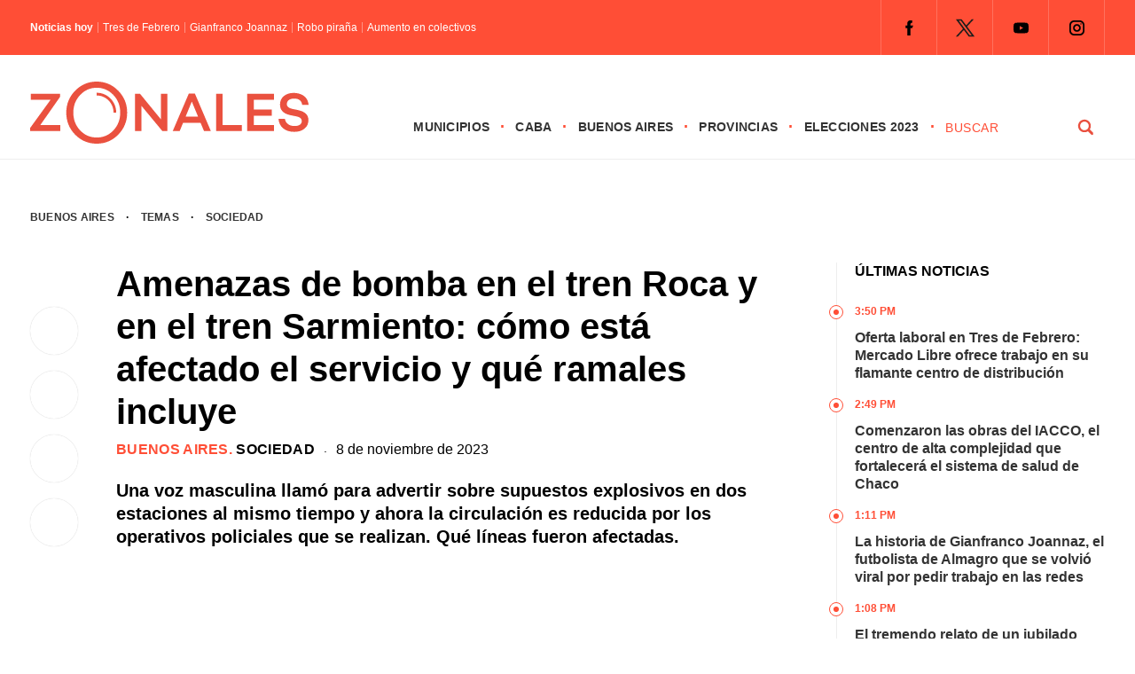

--- FILE ---
content_type: text/html; charset=UTF-8
request_url: https://zonales.com/amenazas-bomba-tren-roca-tren-sarmiento-once-ezeiza/
body_size: 28237
content:
<!DOCTYPE html><html class="no-js" lang="es" prefix="og: https://ogp.me/ns#"><head><script data-no-optimize="1">var litespeed_docref=sessionStorage.getItem("litespeed_docref");litespeed_docref&&(Object.defineProperty(document,"referrer",{get:function(){return litespeed_docref}}),sessionStorage.removeItem("litespeed_docref"));</script> <meta name='robots' content='index, follow, max-image-preview:large, max-snippet:-1, max-video-preview:-1' /> <script type="litespeed/javascript">window.mobileCheck=function(){let check=!1;(function(a){if(/(android|bb\d+|meego).+mobile|avantgo|bada\/|blackberry|blazer|compal|elaine|fennec|hiptop|iemobile|ip(hone|od)|iris|kindle|lge |maemo|midp|mmp|mobile.+firefox|netfront|opera m(ob|in)i|palm( os)?|phone|p(ixi|re)\/|plucker|pocket|psp|series(4|6)0|symbian|treo|up\.(browser|link)|vodafone|wap|windows ce|xda|xiino/i.test(a)||/1207|6310|6590|3gso|4thp|50[1-6]i|770s|802s|a wa|abac|ac(er|oo|s\-)|ai(ko|rn)|al(av|ca|co)|amoi|an(ex|ny|yw)|aptu|ar(ch|go)|as(te|us)|attw|au(di|\-m|r |s )|avan|be(ck|ll|nq)|bi(lb|rd)|bl(ac|az)|br(e|v)w|bumb|bw\-(n|u)|c55\/|capi|ccwa|cdm\-|cell|chtm|cldc|cmd\-|co(mp|nd)|craw|da(it|ll|ng)|dbte|dc\-s|devi|dica|dmob|do(c|p)o|ds(12|\-d)|el(49|ai)|em(l2|ul)|er(ic|k0)|esl8|ez([4-7]0|os|wa|ze)|fetc|fly(\-|)|g1 u|g560|gene|gf\-5|g\-mo|go(\.w|od)|gr(ad|un)|haie|hcit|hd\-(m|p|t)|hei\-|hi(pt|ta)|hp( i|ip)|hs\-c|ht(c(\-| ||a|g|p|s|t)|tp)|hu(aw|tc)|i\-(20|go|ma)|i230|iac( |\-|\/)|ibro|idea|ig01|ikom|im1k|inno|ipaq|iris|ja(t|v)a|jbro|jemu|jigs|kddi|keji|kgt( |\/)|klon|kpt |kwc\-|kyo(c|k)|le(no|xi)|lg( g|\/(k|l|u)|50|54|\-[a-w])|libw|lynx|m1\-w|m3ga|m50\/|ma(te|ui|xo)|mc(01|21|ca)|m\-cr|me(rc|ri)|mi(o8|oa|ts)|mmef|mo(01|02|bi|de|do|t(\-| |o|v)|zz)|mt(50|p1|v )|mwbp|mywa|n10[0-2]|n20[2-3]|n30(0|2)|n50(0|2|5)|n7(0(0|1)|10)|ne((c|m)\-|on|tf|wf|wg|wt)|nok(6|i)|nzph|o2im|op(ti|wv)|oran|owg1|p800|pan(a|d|t)|pdxg|pg(13|\-([1-8]|c))|phil|pire|pl(ay|uc)|pn\-2|po(ck|rt|se)|prox|psio|pt\-g|qa\-a|qc(07|12|21|32|60|\-[2-7]|i\-)|qtek|r380|r600|raks|rim9|ro(ve|zo)|s55\/|sa(ge|ma|mm|ms|ny|va)|sc(01|h\-|oo|p\-)|sdk\/|se(c(\-|0|1)|47|mc|nd|ri)|sgh\-|shar|sie(\-|m)|sk\-0|sl(45|id)|sm(al|ar|b3|it|t5)|so(ft|ny)|sp(01|h\-|v\-|v )|sy(01|mb)|t2(18|50)|t6(00|10|18)|ta(gt|lk)|tcl\-|tdg\-|tel(i|m)|tim\-|t\-mo|to(pl|sh)|ts(70|m\-|m3|m5)|tx\-9|up(\.b|g1|si)|utst|v400|v750|veri|vi(rg|te)|vk(40|5[0-3]|\-v)|vm40|voda|vulc|vx(52|53|60|61|70|80|81|83|85|98)|w3c(\-| )|webc|whit|wi(g |nc|nw)|wmlb|wonu|x700|yas\-|your|zeto|zte\-/i.test(a.substr(0,4)))check=!0})(navigator.userAgent||navigator.vendor||window.opera);return check}</script> <script type="application/javascript" src="https://ced.sascdn.com/tag/4308/smart.js" async></script> <script type="litespeed/javascript" data-src="https://tagmanager.smartadserver.com/4308/506832/smart.prebid.js"></script> <script type="application/javascript">// 2- Instancia variables y funciones SMART y librería Prebid 
  
          var sas = sas || {};
          sas.cmd = sas.cmd || [];
          sas.cmd.push(function() {
                  sas.setup({ networkid: 4308, domain: "https://adapi.smartadserver.com", async: true, renderMode: 2 });
          });
  

  // 3- Declaración de espacios con sus ids y su condición para ejecutarse en desktop o mobile
  
    /* mobile */
    if(mobileCheck() == true) {
      sas.cmd.push(function() {
        sas.call("onecall", {
            siteId: 506832,
            pageId: 1846064,
          formats: 
             [
           
            { id: 111263, tagId: "MobileBanner_1" },
            { id: 111264, tagId: "MobileBanner_2" },
            { id: 111265, tagId: "MobileBanner_3" },
            { id: 111266, tagId: "MobileBanner_4" },
            { id: 111267, tagId: "MobileBanner_5" },
            { id: 111860, tagId: "MobileBanner_6" },
            { id: 111861, tagId: "MobileBanner_7" },
            
           
            { id: 111221, tagId: "Halfpage_1" },
            
           
            { id: 111196, tagId: "MediumRectangle_1" },
            { id: 111197, tagId: "MediumRectangle_2" },
            { id: 111198, tagId: "MediumRectangle_3" },
            { id: 111199, tagId: "MediumRectangle_4" },
            { id: 111200, tagId: "MediumRectangle_5" },
            { id: 111201, tagId: "MediumRectangle_6" },
            { id: 111202, tagId: "MediumRectangle_7" },
            { id: 111203, tagId: "MediumRectangle_8" },
            { id: 111204, tagId: "MediumRectangle_9" },
            { id: 111205, tagId: "MediumRectangle_10" },
             

              { id: 111127, tagId: "Adhesion" },
              { id: 111126, tagId: "Interstitial" },
              { id: 111268, tagId: "Inline" },
              { id: 111128, tagId: "Parallax" },
              { id: 111131, tagId: "VideoRead" }  
          ],  
          target: '',
          schain: '1.0,1!mediosfederales.com,506832,1,zonales.com,zonales.com'
        });
      });
      /* desktop */
      } else {
        sas.cmd.push(function() {
          sas.call("onecall", {
            siteId: 506832,
            pageId: 1846064,
            formats:
            [
           
            { id: 111221, tagId: "Halfpage_1" },
            
           
            { id: 111236, tagId: "LargeLeaderboard_1" },
            { id: 111237, tagId: "LargeLeaderboard_2" },
            { id: 111238, tagId: "LargeLeaderboard_3" },
            { id: 111239, tagId: "LargeLeaderboard_4" },
            
           
            { id: 111196, tagId: "MediumRectangle_1" },
            { id: 111197, tagId: "MediumRectangle_2" },
            { id: 111198, tagId: "MediumRectangle_3" },
            { id: 111199, tagId: "MediumRectangle_4" },
            { id: 111200, tagId: "MediumRectangle_5" },
            { id: 111201, tagId: "MediumRectangle_6" },
            { id: 111202, tagId: "MediumRectangle_7" },
            { id: 111203, tagId: "MediumRectangle_8" },
             

              { id: 111127, tagId: "Adhesion" },
              { id: 111126, tagId: "Interstitial" },
              { id: 111268, tagId: "Inline" },
              { id: 111128, tagId: "Parallax" },
              { id: 111131, tagId: "VideoRead" }  
          ],  
            target: '',
            schain: '1.0,1!mediosfederales.com,506832,1,zonales.com,zonales.com'
          });
        });
      }</script> <script type="litespeed/javascript" data-src="https://pagead2.googlesyndication.com/pagead/js/adsbygoogle.js?client=ca-pub-9077525840741891"
       crossorigin="anonymous">// Adss</script> </script> <script type="litespeed/javascript">window._taboola=window._taboola||[];_taboola.push({article:'auto'});!function(e,f,u,i){if(!document.getElementById(i)){e.async=1;e.src=u;e.id=i;f.parentNode.insertBefore(e,f)}}(document.createElement('script'),document.getElementsByTagName('script')[0],'//cdn.taboola.com/libtrc/mediosfederales-network/loader.js','tb_loader_script');if(window.performance&&typeof window.performance.mark=='function'){window.performance.mark('tbl_ic')}</script>  <script type="litespeed/javascript">!function(){"use strict";function e(e){var t=!(arguments.length>1&&void 0!==arguments[1])||arguments[1],c=document.createElement("script");c.src=e,t?c.type="module":(c.async=!0,c.type="text/javascript",c.setAttribute("nomodule",""));var n=document.getElementsByTagName("script")[0];n.parentNode.insertBefore(c,n)}!function(t,c){!function(t,c,n){var a,o,r;n.accountId=c,null!==(a=t.marfeel)&&void 0!==a||(t.marfeel={}),null!==(o=(r=t.marfeel).cmd)&&void 0!==o||(r.cmd=[]),t.marfeel.config=n;var i="https://sdk.mrf.io/statics";e("".concat(i,"/marfeel-sdk.js?id=").concat(c),!0),e("".concat(i,"/marfeel-sdk.es5.js?id=").concat(c),!1)}(t,c,arguments.length>2&&void 0!==arguments[2]?arguments[2]:{})}(window,2304,{})}()</script>  <script type="litespeed/javascript" data-src="https://www.googletagmanager.com/gtag/js?id=G-0784XTS4MX"></script> <script type="litespeed/javascript">window.dataLayer=window.dataLayer||[];function gtag(){dataLayer.push(arguments)}
gtag('js',new Date());gtag('config','G-0784XTS4MX')</script> <meta charset="UTF-8"><link rel="preconnect" href="https://fonts.gstatic.com"><title>Amenazas de bomba en el tren Roca y en el tren Sarmiento: cómo afecta el servicio</title><meta name="keywords" content="Zonales, zonales.com, medios, Buenos Aires, municipios, provincias, CABA, noticias, política, elecciones, policiales, deportes, últimas noticias, Vicente López, San Isidro, Tigre, San Fernando, Pilar, Escobar, San Martín, Tres de Febrero, San Miguel, José C. Paz, Malvinas Argentinas, Morón, Ituzaingó, Hurlingham, La Matanza, Avellaneda, Lanús, Lomas de Zamora, Almirante Brown, Ezeiza, Esteban Echeverría, Quilmes, Berazategui, Florencio Varela" /><meta name="google-site-verification" content="MVaYv4Q0ZS98OaIW9KCvlr4v4ahHI43iBufR0VV9jn0" /> <script type="litespeed/javascript">window.dataLayer=window.dataLayer||[];function gtag(){dataLayer.push(arguments)}
gtag('js',new Date());gtag('config','UA-194390041-1')</script> <meta name="viewport" content="width=device-width, initial-scale=1.0"><meta name="apple-mobile-web-app-capable" content="yes"><meta name="apple-mobile-web-app-status-bar-style" content="black"><link rel="pingback" href="https://zonales.com/xmlrpc.php" />
<!--[if lt IE 9]> <script src="http://html5shim.googlecode.com/svn/trunk/html5.js"></script> <![endif]--><meta name="description" content="Hubo amenazas de bomba en el tren Roca y el tren Sarmiento . Qué estaciones están afectadas y cómo es la circulación ahora."/><meta name="robots" content="follow, index, max-snippet:-1, max-video-preview:-1, max-image-preview:large"/><link rel="canonical" href="https://zonales.com/amenazas-bomba-tren-roca-tren-sarmiento-once-ezeiza/" /><meta property="og:locale" content="es_ES" /><meta property="og:type" content="article" /><meta property="og:title" content="Amenazas de bomba en el tren Roca y en el tren Sarmiento: cómo afecta el servicio" /><meta property="og:description" content="Hubo amenazas de bomba en el tren Roca y el tren Sarmiento . Qué estaciones están afectadas y cómo es la circulación ahora." /><meta property="og:url" content="https://zonales.com/amenazas-bomba-tren-roca-tren-sarmiento-once-ezeiza/" /><meta property="og:site_name" content="Zonales" /><meta property="article:publisher" content="https://www.facebook.com/zonalesweb" /><meta property="article:tag" content="Ferrocarril Roca" /><meta property="article:tag" content="Ferrocarril Sarmiento" /><meta property="article:section" content="Buenos Aires" /><meta property="og:updated_time" content="2023-11-08T10:21:53-03:00" /><meta property="fb:admins" content="555126431317396" /><meta property="og:image" content="https://zonales.com/wp-content/uploads/2023/11/t1-1-e1706033378415.jpg" /><meta property="og:image:secure_url" content="https://zonales.com/wp-content/uploads/2023/11/t1-1-e1706033378415.jpg" /><meta property="og:image:width" content="1024" /><meta property="og:image:height" content="576" /><meta property="og:image:alt" content="Tren Roca, trenes, Trenes Argentinos" /><meta property="og:image:type" content="image/jpeg" /><meta property="article:published_time" content="2023-11-08T09:26:35-03:00" /><meta property="article:modified_time" content="2023-11-08T10:21:53-03:00" /><meta name="twitter:card" content="summary_large_image" /><meta name="twitter:title" content="Amenazas de bomba en el tren Roca y en el tren Sarmiento: cómo afecta el servicio" /><meta name="twitter:description" content="Hubo amenazas de bomba en el tren Roca y el tren Sarmiento . Qué estaciones están afectadas y cómo es la circulación ahora." /><meta name="twitter:site" content="@@Zonalescom" /><meta name="twitter:creator" content="@@Zonalescom" /><meta name="twitter:image" content="https://zonales.com/wp-content/uploads/2023/11/t1-1-e1706033378415.jpg" /><meta name="twitter:label1" content="Escrito por" /><meta name="twitter:data1" content="Abril Gavuzzo" /><meta name="twitter:label2" content="Tiempo de lectura" /><meta name="twitter:data2" content="2 minutos" /> <script type="application/ld+json" class="rank-math-schema">{"@context":"https://schema.org","@graph":[{"@type":"Place","@id":"https://zonales.com/#place","address":{"@type":"PostalAddress","streetAddress":"Reconquista 737","addressLocality":"Ciudad Aut\u00f3noma de Buenos Aires","postalCode":"ABO1003C","addressCountry":"Argentina"}},{"@type":["NewsMediaOrganization","Organization"],"@id":"https://zonales.com/#organization","name":"Zonales","url":"https://zonales.com","sameAs":["https://www.facebook.com/zonalesweb","https://twitter.com/@Zonalescom"],"email":"info@zonales.com","address":{"@type":"PostalAddress","streetAddress":"Reconquista 737","addressLocality":"Ciudad Aut\u00f3noma de Buenos Aires","postalCode":"ABO1003C","addressCountry":"Argentina"},"logo":{"@type":"ImageObject","@id":"https://zonales.com/#logo","url":"https://zonales.com/wp-content/uploads/2023/11/logo-zonales-cuadrado-256.jpg","contentUrl":"https://zonales.com/wp-content/uploads/2023/11/logo-zonales-cuadrado-256.jpg","caption":"Zonales","inLanguage":"es","width":"256","height":"256"},"contactPoint":[{"@type":"ContactPoint","telephone":"54 11 4312 8880","contactType":"customer support"}],"location":{"@id":"https://zonales.com/#place"}},{"@type":"WebSite","@id":"https://zonales.com/#website","url":"https://zonales.com","name":"Zonales","publisher":{"@id":"https://zonales.com/#organization"},"inLanguage":"es"},{"@type":"ImageObject","@id":"https://zonales.com/wp-content/uploads/2023/11/t1-1-e1706033378415.jpg","url":"https://zonales.com/wp-content/uploads/2023/11/t1-1-e1706033378415.jpg","width":"1024","height":"576","caption":"Tren Roca, trenes, Trenes Argentinos","inLanguage":"es"},{"@type":"BreadcrumbList","@id":"https://zonales.com/amenazas-bomba-tren-roca-tren-sarmiento-once-ezeiza/#breadcrumb","itemListElement":[{"@type":"ListItem","position":"1","item":{"@id":"https://zonales.com","name":"Inicio"}},{"@type":"ListItem","position":"2","item":{"@id":"https://zonales.com/buenos-aires/","name":"Buenos Aires"}},{"@type":"ListItem","position":"3","item":{"@id":"https://zonales.com/amenazas-bomba-tren-roca-tren-sarmiento-once-ezeiza/","name":"Amenazas de bomba en el tren Roca y en el tren Sarmiento: c\u00f3mo est\u00e1 afectado el servicio y qu\u00e9 ramales incluye"}}]},{"@type":"WebPage","@id":"https://zonales.com/amenazas-bomba-tren-roca-tren-sarmiento-once-ezeiza/#webpage","url":"https://zonales.com/amenazas-bomba-tren-roca-tren-sarmiento-once-ezeiza/","name":"Amenazas de bomba en el tren Roca y en el tren Sarmiento: c\u00f3mo afecta el servicio","datePublished":"2023-11-08T09:26:35-03:00","dateModified":"2023-11-08T10:21:53-03:00","isPartOf":{"@id":"https://zonales.com/#website"},"primaryImageOfPage":{"@id":"https://zonales.com/wp-content/uploads/2023/11/t1-1-e1706033378415.jpg"},"inLanguage":"es","breadcrumb":{"@id":"https://zonales.com/amenazas-bomba-tren-roca-tren-sarmiento-once-ezeiza/#breadcrumb"}},{"@type":"Person","@id":"https://zonales.com/author/abril/","name":"Abril Gavuzzo","url":"https://zonales.com/author/abril/","image":{"@type":"ImageObject","@id":"https://zonales.com/wp-content/litespeed/avatar/74ba6aed22b5c2c4549182cef699ebdd.jpg?ver=1768481170","url":"https://zonales.com/wp-content/litespeed/avatar/74ba6aed22b5c2c4549182cef699ebdd.jpg?ver=1768481170","caption":"Abril Gavuzzo","inLanguage":"es"},"worksFor":{"@id":"https://zonales.com/#organization"}},{"@type":"Article","headline":"Amenazas de bomba en el tren Roca y en el tren Sarmiento: c\u00f3mo afecta el servicio","keywords":"Amenazas de Bomba,Tren Sarmiento,Tren Mitre","datePublished":"2023-11-08T09:26:35-03:00","dateModified":"2023-11-08T10:21:53-03:00","articleSection":"Buenos Aires, Noticias Hoy, Sociedad","author":{"@id":"https://zonales.com/author/abril/","name":"Abril Gavuzzo"},"publisher":{"@id":"https://zonales.com/#organization"},"description":"Hubo amenazas de bomba en el tren Roca y el tren Sarmiento . Qu\u00e9 estaciones est\u00e1n afectadas y c\u00f3mo es la circulaci\u00f3n ahora.","name":"Amenazas de bomba en el tren Roca y en el tren Sarmiento: c\u00f3mo afecta el servicio","@id":"https://zonales.com/amenazas-bomba-tren-roca-tren-sarmiento-once-ezeiza/#richSnippet","isPartOf":{"@id":"https://zonales.com/amenazas-bomba-tren-roca-tren-sarmiento-once-ezeiza/#webpage"},"image":{"@id":"https://zonales.com/wp-content/uploads/2023/11/t1-1-e1706033378415.jpg"},"inLanguage":"es","mainEntityOfPage":{"@id":"https://zonales.com/amenazas-bomba-tren-roca-tren-sarmiento-once-ezeiza/#webpage"}}]}</script> <link rel="alternate" type="application/rss+xml" title="Zonales &raquo; Feed" href="https://zonales.com/feed/" /><link rel="alternate" type="application/rss+xml" title="Zonales &raquo; Feed de los comentarios" href="https://zonales.com/comments/feed/" /><link rel="alternate" type="application/rss+xml" title="Zonales &raquo; Comentario Amenazas de bomba en el tren Roca y en el tren Sarmiento: cómo está afectado el servicio y qué ramales incluye del feed" href="https://zonales.com/amenazas-bomba-tren-roca-tren-sarmiento-once-ezeiza/feed/" /><link rel="alternate" title="oEmbed (JSON)" type="application/json+oembed" href="https://zonales.com/wp-json/oembed/1.0/embed?url=https%3A%2F%2Fzonales.com%2Famenazas-bomba-tren-roca-tren-sarmiento-once-ezeiza%2F" /><link rel="alternate" title="oEmbed (XML)" type="text/xml+oembed" href="https://zonales.com/wp-json/oembed/1.0/embed?url=https%3A%2F%2Fzonales.com%2Famenazas-bomba-tren-roca-tren-sarmiento-once-ezeiza%2F&#038;format=xml" />
<script id="h0000-ready" type="litespeed/javascript">window.advanced_ads_ready=function(e,a){a=a||"complete";var d=function(e){return"interactive"===a?"loading"!==e:"complete"===e};d(document.readyState)?e():document.addEventListener("readystatechange",(function(a){d(a.target.readyState)&&e()}),{once:"interactive"===a})},window.advanced_ads_ready_queue=window.advanced_ads_ready_queue||[]</script> <style id='wp-img-auto-sizes-contain-inline-css' type='text/css'>img:is([sizes=auto i],[sizes^="auto," i]){contain-intrinsic-size:3000px 1500px}
/*# sourceURL=wp-img-auto-sizes-contain-inline-css */</style><style id="litespeed-ccss">.theauthor{float:left;margin:0 5px 0 0;font-weight:400}.n-hoy{width:auto;float:left;font-size:12px;line-height:12px;margin:15px 0}.titulo-hoy{float:left}.titulo-hoy a{color:#fff;padding:0 0 0 5px;float:left;margin:0 0 0 5px;border-left:1px solid rgb(255 255 255/.4)}.n-hoy span{float:left;font-weight:600;color:#fff}.juana{position:relative;margin:50px 0 0 0;float:right}.juana li{float:left}.juana .menu{clear:none;float:left;max-height:none}.menu-icon{display:none}.juana input{display:none}.logo-responsive{position:relative;float:left;z-index:10000}#page-interior{display:-webkit-box;display:-moz-box;display:-o-box;display:-ms-flexbox;display:-webkit-flex;display:flex;min-height:100px;float:none;clear:both;width:1280px;padding:17px 34px 0 34px;margin:0 auto;-webkit-flex-wrap:wrap;-ms-flex-wrap:wrap;flex-wrap:wrap}.seperator-1{margin:0 10px;float:left}.date{float:left;width:100%;margin:0 0 20px 0}.bajada-interior{width:100%;margin:0;font-size:20px;line-height:26px;font-weight:700;float:left}.fecha-interior{float:left;font-family:"Inter",sans-serif;font-size:16px;line-height:18px;font-weight:500}.categoria-interior{font-family:"Inter",sans-serif;font-weight:700;text-transform:uppercase;font-size:16px;letter-spacing:.02em;color:#ff4e36;float:left;line-height:18px}.categoria-interior a{color:#ff4e36}.categoria-interior a:last-of-type{color:#000}.shared-button-r{display:none}.shared-button{float:left;width:8%;position:sticky;position:-webkit-sticky;top:150px;clear:both;margin:50px 0 0 0}.shared-button a{-webkit-box-shadow:0 0 1px 0 rgb(0 0 0/.25);-moz-box-shadow:0 0 1px 0 rgb(0 0 0/.25);box-shadow:0 0 1px 0 rgb(0 0 0/.25);border-radius:50%;-webkit-border-radius:50%;-moz-border-radius:50%;float:left;margin:0 0 18px 0;clear:both;width:54px;height:54px}.sidebar-interior{padding:0;float:right;width:25%;position:relative}.col-100.derecha ul{float:left;border-left:1px solid #eee}.tit{font-size:16px;text-transform:uppercase;font-weight:700;line-height:20px;padding:0 0 25px 20px}.col-100.derecha ul li{float:left;font-weight:700;font-size:16px;line-height:20px;padding:0 0 15px 20px;position:relative}.time{font-size:12px;text-transform:uppercase;color:#ff4e36;font-weight:800;margin:0 0 10px 0}.col-100.derecha ul li::before{content:"";width:14px;margin-left:-9px;height:14px;border:1px solid #ff4e36;border-radius:50%;-webkit-border-radius:50%;-moz-border-radius:50%;position:absolute!important;left:0;top:3px;background:#fff}.col-100.derecha ul li::after{content:"";width:6px;margin-left:-4px;height:6px;background:#ff4e36;border-radius:50%;-webkit-border-radius:50%;-moz-border-radius:50%;position:absolute!important;left:0;top:3px;margin-top:5px}.col-100{width:100%;padding:0}.banner-100{-webkit-box-align:center;-webkit-flex-align:center;-ms-flex-align:center;-webkit-align-items:center;align-items:center;display:flex;display:-webkit-flex;display:-moz-flex;display:-o-flex;display:-ms-flex;-webkit-box-pack:justify;-moz-box-pack:justify;-ms-flex-pack:justify;-webkit-justify-content:center;justify-content:center;width:100%}.banner-100 li{list-style-type:none}.banner-100.b1 li{padding:10px 0}.banner-single{float:left}.banner-sidebar{float:left;list-style-type:none;padding:20px 0}.header-top{background:#ff4e36;display:block;float:left;width:100%;z-index:20000000000;position:relative}.destopk{width:1280px;margin:0 auto;padding:0 34px;clear:both;max-width:100%;overflow:hidden;-webkit-box-align:center;-webkit-flex-align:center;-ms-flex-align:center;-webkit-align-items:center;align-items:center;display:flex;display:-webkit-flex;display:-moz-flex;display:-o-flex;display:-ms-flex;-webkit-box-pack:justify;-moz-box-pack:justify;-ms-flex-pack:justify;-webkit-justify-content:space-between;justify-content:space-between}.redes-header{float:right}html,body,div,span,h1,h2,p,a,img,ul,li,fieldset,form,label,article,figure,header,nav{margin:0;padding:0;border:0;font-size:100%;font:inherit;vertical-align:baseline}html{overflow-x:hidden;-webkit-font-smoothing:antialiased}*{-webkit-box-sizing:border-box;-moz-box-sizing:border-box;box-sizing:border-box}article,figure,header,nav{display:block}ul{list-style:none}input,textarea{margin:0}:focus{outline:0}img{max-width:100%;height:auto!important}figure{margin:10px 0}body{font-family:"Inter",sans-serif;font-size:14px;line-height:22px;color:#000}p{margin-bottom:20px}a{color:#333;text-decoration:none}a:link,a:visited{text-decoration:none}.wrapper{background:#fff;width:100%;max-width:100%;clear:both;margin:0 auto;position:sticky;position:-webkit-sticky;top:0;z-index:5000000}.main-container{clear:both;margin:0 auto;max-width:100%}.main-header{width:100%;margin:0 auto 17px auto;border-bottom:1px solid #eee}#header{width:100%;display:table;margin:0;background-color:#FFF;padding:20px 0 5px 0}#header h2{float:left;line-height:1;margin:10px 0}#logo a{float:left}.widget-header{float:right;margin:0!important}.juana ul li{float:left;position:relative;font-family:"Inter",sans-serif;text-transform:uppercase;font-weight:600;font-size:14px;letter-spacing:.02em}.juana ul li::after{content:"·";float:right;margin:0 12px;color:#ff4e36;font-size:18px}.juana ul li a,.juana ul li a:link,.juana ul li a:visited{overflow:hidden;display:block;float:left}.article{width:61%;float:left}#content_box{float:left;width:100%}.post{float:left;width:100%}.single_post{background-color:#fff;width:100%}.single-featured{clear:both;overflow:hidden;margin-top:20px}#featured-thumbnail-single{float:left}#featured-thumbnail-single img{width:100%;border-radius:2px;-webkit-border-radius:2px;-moz-border-radius:2px}.title{margin-bottom:0}.single-title{display:block;font-size:40px;font-weight:700;line-height:48px;margin:0 0 10px 0}article header{margin-bottom:15px;width:100%}input,textarea{padding:8px 12px;font-size:12px;color:#5E656D}textarea{overflow:auto;resize:vertical}::-webkit-input-placeholder{color:#585F65}::-moz-input-placeholder{color:#585F65}::-ie-input-placeholder{color:#585F65}::-o-input-placeholder{color:#585F65}::input-placeholder{color:#585F65}#searchform{float:left;clear:both;width:100%;padding:0}#searchform fieldset{float:left;width:100%}#buscador{float:right;width:180px;height:auto}#s{width:calc(75% - 25px);width:-webkit-calc(75% - 25px);width:-moz-calc(75% - 25px);background-color:#fff;border:0;border-bottom-color:currentcolor;border-bottom-style:none;border-bottom-width:0;border-bottom-color:currentcolor;border-bottom-style:none;border-bottom-width:0;margin:0 25px 0 0;text-indent:0;float:left;font-family:"Inter",sans-serif;text-transform:uppercase;letter-spacing:.04em;-webkit-appearance:none;-moz-appearance:none;appearance:none;padding:4px 0;color:#ff4e36;font-size:14px;line-height:14px;font-weight:500;display:block}#search-image{margin:0;width:25%;float:left;font-family:"Inter",sans-serif;font-weight:700;background:url(/wp-content/themes/theme-zonales-2023/images/lupa.png)no-repeat center center;padding:4px 16px;text-transform:uppercase;-webkit-appearance:none;border:0;text-indent:-9999px;display:block}.breadcrumb{width:100%;font-family:"Inter",sans-serif;font-size:12px;text-transform:uppercase;font-weight:600;letter-spacing:.02em;margin:0 0 40px 0}.breadcrumb a:first-of-type{margin:0 10px 0 0}.breadcrumb a{margin:0 10px}.widget{margin-bottom:27px;overflow:hidden}.widget li{list-style-type:square;margin-left:15px;margin-bottom:7px}.social-profile-icons{overflow:hidden;float:right}.widget-header .social-profile-icons ul{float:left;border-right:1px solid rgb(255 255 255/.2)}.social-profile-icons ul li{background:none;border-left:1px solid rgb(255 255 255/.2);float:left;list-style-type:none;margin:0;padding:9px;text-indent:-999em}.social-profile-icons ul li a{display:block}.social-facebook a{background:url(/wp-content/themes/theme-zonales-2023/images/icon-fb.png)no-repeat center center;width:44px;height:44px!important}.social-twitter a{background:url(/wp-content/themes/theme-zonales-2023/images/icon-tw.png)no-repeat center center;width:44px;height:44px!important}.social-youtube a{background:url(/wp-content/themes/theme-zonales-2023/images/icon-yt.png)no-repeat center center;width:44px;height:44px!important}.social-instagram a{background:url(/wp-content/themes/theme-zonales-2023/images/icon-ig.png)no-repeat center center;width:44px;height:44px!important}#cancel-comment-reply-link{float:right;line-height:24px;margin-top:0}#cancel-comment-reply-link{padding:5px 20px;color:#fff;background:#222;margin-bottom:-25px;z-index:1000;position:relative}#commentform textarea{width:100%;border:1px solid #E0E0E0;background:#fff;padding:20px;font-size:18px;line-height:20px;margin:0 0 30px 0;-webkit-appearance:none;-webkit-border-radius:0;font-family:"Inter",sans-serif}#commentform p{margin:30px 0;float:left;width:auto;clear:both;text-align:center}#commentform p label{float:left;padding-bottom:5px;padding-top:5px}.comment-notes{display:none}@media screen and (max-width:1280px){.destopk,#page-interior{width:100%}}@media screen and (max-width:1024px){.tit{margin:10px 0 0 0}.juana{margin:37px 0 0 0}.destopk{padding-left:17px;padding-right:17px}#page-interior{padding-left:34px;padding-right:34px}#header{padding:5px 17px}.header-top .destopk{padding:0 34px}#search-image{background:#fff0 url(/wp-content/themes/theme-zonales-2023/images/lupa.svg)no-repeat right center;border:0;border-radius:0;-webkit-border-radius:0;-moz-border-radius:0;border:0 solid #ff4e36;text-indent:-999px}#s{color:#ff4e36;font-weight:700;font-size:14px}.logo-responsive{float:left}#logo a svg{width:220px}.juana ul li::after{margin:0 7px}}@media screen and (max-width:960px){.redes-header{display:none}.juana{float:right;width:100%;position:absolute;left:0;top:0;margin:0}.juana ul{margin:0;padding:0;list-style:none;overflow:hidden;background-color:#fff}.juana li a{display:block;text-decoration:none}.juana .menu{clear:both;max-height:0}.menu-icon{display:inline-block;float:right;padding:50px;position:relative}.menu-icon .navicon{background:#ff4e36;display:block;height:2px;position:relative;width:18px}.menu-icon .navicon:before,.menu-icon .navicon:after{background:#ff4e36;content:"";display:block;height:100%;position:absolute;width:100%}.menu-icon .navicon:before{top:5px}.menu-icon .navicon:after{top:-5px}.menu-btn{display:none}.juana ul li::after{display:none}.juana ul li{width:100%;border-bottom:1px solid #eee;padding:0 0 20px 0;margin:0 0 20px 0}#buscador{display:none}}@media screen and (max-width:768px){.banner-100.b1 li{padding:10px 34px}.banner-sidebar{padding:20px;width:50%}.shared-button{display:none}.shared-button-r{display:block;float:left;width:100%;position:relative;top:auto;clear:both;margin:0 0 20px 0}.shared-button-r a{-webkit-box-shadow:0 0 1px 0 rgb(0 0 0/.25);-moz-box-shadow:0 0 1px 0 rgb(0 0 0/.25);box-shadow:0 0 1px 0 rgb(0 0 0/.25);border-radius:50%;-webkit-border-radius:50%;-moz-border-radius:50%;float:left;width:54px;height:54px;margin:0 18px 0 0;clear:none}.article{width:100%;float:left}.sidebar-interior{padding:25px 0 0 0;float:right;width:100%;position:relative;top:auto;border-top:15px solid #e3e3e3;margin:25px 0 0 0}}@media screen and (max-width:576px){.menu-icon{padding:44px 25px}#commentform textarea{margin:0 0 17px 0}#commentform p{margin:0}.banner-100.b1 li{padding:0 20px 17px 20px}#page-interior{padding-top:6px}.banner-100{-webkit-flex-wrap:wrap;-ms-flex-wrap:wrap;flex-wrap:wrap}.seperator-1{margin:0 5px}.breadcrumb a{margin:0 5px}.breadcrumb a:first-of-type{margin:0 5px 0 0}.header-top .destopk{padding:0 0 0 20px}#header{padding:5px 0}#header h2{margin:5px 0}.destopk{padding-left:20px;padding-right:20px}.main-header{margin:0 auto 20px auto}.social-profile-icons{float:left}.breadcrumb{margin:0 0 20px 0}#page-interior{padding-left:20px;padding-right:20px}.single-title{font-size:28px;line-height:32px;margin:0 0 20px 0}.bajada-interior{font-size:18px;line-height:24px}.categoria-interior,.fecha-interior{font-size:14px;line-height:16px}.col-100.derecha ul li{font-size:18px;line-height:22px}.banner-sidebar{width:auto}.banner-single{width:100%;-webkit-box-pack:justify;-moz-box-pack:justify;-ms-flex-pack:justify;-webkit-justify-content:center;justify-content:center;-webkit-flex-wrap:wrap;-ms-flex-wrap:wrap;flex-wrap:wrap;display:flex;display:-webkit-flex;display:-moz-flex;display:-o-flex;display:-ms-flex}.banner-sidebar{padding:10px 0}}@media screen and (max-width:440px){.header-top .destopk{padding:0 0 0 10px}.social-facebook a{background:url(/wp-content/themes/theme-zonales-2023/images/icon-fb.png)no-repeat center center;width:28px;height:34px!important}.social-twitter a{background:url(/wp-content/themes/theme-zonales-2023/images/icon-tw.png)no-repeat center center;width:28px;height:34px!important}.social-youtube a{background:url(/wp-content/themes/theme-zonales-2023/images/icon-yt.png)no-repeat center center;width:28px;height:34px!important}.social-instagram a{background:url(/wp-content/themes/theme-zonales-2023/images/icon-ig.png)no-repeat center center;width:28px;height:34px!important}.social-profile-icons ul li a{background-size:36px}}@media screen and (max-width:320px){#logo a svg{width:190px;float:left}.single-title{font-size:24px;line-height:28px}.shared-button-r a{width:50px;height:50px;margin:4px 12px 0 0}}ul{box-sizing:border-box}:root{--wp--preset--font-size--normal:16px;--wp--preset--font-size--huge:42px}:where(figure){margin:0 0 1em}:root{--wp--preset--aspect-ratio--square:1;--wp--preset--aspect-ratio--4-3:4/3;--wp--preset--aspect-ratio--3-4:3/4;--wp--preset--aspect-ratio--3-2:3/2;--wp--preset--aspect-ratio--2-3:2/3;--wp--preset--aspect-ratio--16-9:16/9;--wp--preset--aspect-ratio--9-16:9/16;--wp--preset--color--black:#000000;--wp--preset--color--cyan-bluish-gray:#abb8c3;--wp--preset--color--white:#ffffff;--wp--preset--color--pale-pink:#f78da7;--wp--preset--color--vivid-red:#cf2e2e;--wp--preset--color--luminous-vivid-orange:#ff6900;--wp--preset--color--luminous-vivid-amber:#fcb900;--wp--preset--color--light-green-cyan:#7bdcb5;--wp--preset--color--vivid-green-cyan:#00d084;--wp--preset--color--pale-cyan-blue:#8ed1fc;--wp--preset--color--vivid-cyan-blue:#0693e3;--wp--preset--color--vivid-purple:#9b51e0;--wp--preset--gradient--vivid-cyan-blue-to-vivid-purple:linear-gradient(135deg,rgba(6,147,227,1) 0%,rgb(155,81,224) 100%);--wp--preset--gradient--light-green-cyan-to-vivid-green-cyan:linear-gradient(135deg,rgb(122,220,180) 0%,rgb(0,208,130) 100%);--wp--preset--gradient--luminous-vivid-amber-to-luminous-vivid-orange:linear-gradient(135deg,rgba(252,185,0,1) 0%,rgba(255,105,0,1) 100%);--wp--preset--gradient--luminous-vivid-orange-to-vivid-red:linear-gradient(135deg,rgba(255,105,0,1) 0%,rgb(207,46,46) 100%);--wp--preset--gradient--very-light-gray-to-cyan-bluish-gray:linear-gradient(135deg,rgb(238,238,238) 0%,rgb(169,184,195) 100%);--wp--preset--gradient--cool-to-warm-spectrum:linear-gradient(135deg,rgb(74,234,220) 0%,rgb(151,120,209) 20%,rgb(207,42,186) 40%,rgb(238,44,130) 60%,rgb(251,105,98) 80%,rgb(254,248,76) 100%);--wp--preset--gradient--blush-light-purple:linear-gradient(135deg,rgb(255,206,236) 0%,rgb(152,150,240) 100%);--wp--preset--gradient--blush-bordeaux:linear-gradient(135deg,rgb(254,205,165) 0%,rgb(254,45,45) 50%,rgb(107,0,62) 100%);--wp--preset--gradient--luminous-dusk:linear-gradient(135deg,rgb(255,203,112) 0%,rgb(199,81,192) 50%,rgb(65,88,208) 100%);--wp--preset--gradient--pale-ocean:linear-gradient(135deg,rgb(255,245,203) 0%,rgb(182,227,212) 50%,rgb(51,167,181) 100%);--wp--preset--gradient--electric-grass:linear-gradient(135deg,rgb(202,248,128) 0%,rgb(113,206,126) 100%);--wp--preset--gradient--midnight:linear-gradient(135deg,rgb(2,3,129) 0%,rgb(40,116,252) 100%);--wp--preset--font-size--small:13px;--wp--preset--font-size--medium:20px;--wp--preset--font-size--large:36px;--wp--preset--font-size--x-large:42px;--wp--preset--spacing--20:0.44rem;--wp--preset--spacing--30:0.67rem;--wp--preset--spacing--40:1rem;--wp--preset--spacing--50:1.5rem;--wp--preset--spacing--60:2.25rem;--wp--preset--spacing--70:3.38rem;--wp--preset--spacing--80:5.06rem;--wp--preset--shadow--natural:6px 6px 9px rgba(0, 0, 0, 0.2);--wp--preset--shadow--deep:12px 12px 50px rgba(0, 0, 0, 0.4);--wp--preset--shadow--sharp:6px 6px 0px rgba(0, 0, 0, 0.2);--wp--preset--shadow--outlined:6px 6px 0px -3px rgba(255, 255, 255, 1), 6px 6px rgba(0, 0, 0, 1);--wp--preset--shadow--crisp:6px 6px 0px rgba(0, 0, 0, 1)}.lazyload{background-image:none!important}.lazyload:before{background-image:none!important}</style><link rel="preload" data-asynced="1" data-optimized="2" as="style" onload="this.onload=null;this.rel='stylesheet'" href="https://zonales.com/wp-content/litespeed/css/c42b1b90fda3db9e04e25188927a21be.css?ver=ce8cc" /><script data-optimized="1" type="litespeed/javascript" data-src="https://zonales.com/wp-content/plugins/litespeed-cache/assets/js/css_async.min.js"></script> <style id='wp-block-heading-inline-css' type='text/css'>h1:where(.wp-block-heading).has-background,h2:where(.wp-block-heading).has-background,h3:where(.wp-block-heading).has-background,h4:where(.wp-block-heading).has-background,h5:where(.wp-block-heading).has-background,h6:where(.wp-block-heading).has-background{padding:1.25em 2.375em}h1.has-text-align-left[style*=writing-mode]:where([style*=vertical-lr]),h1.has-text-align-right[style*=writing-mode]:where([style*=vertical-rl]),h2.has-text-align-left[style*=writing-mode]:where([style*=vertical-lr]),h2.has-text-align-right[style*=writing-mode]:where([style*=vertical-rl]),h3.has-text-align-left[style*=writing-mode]:where([style*=vertical-lr]),h3.has-text-align-right[style*=writing-mode]:where([style*=vertical-rl]),h4.has-text-align-left[style*=writing-mode]:where([style*=vertical-lr]),h4.has-text-align-right[style*=writing-mode]:where([style*=vertical-rl]),h5.has-text-align-left[style*=writing-mode]:where([style*=vertical-lr]),h5.has-text-align-right[style*=writing-mode]:where([style*=vertical-rl]),h6.has-text-align-left[style*=writing-mode]:where([style*=vertical-lr]),h6.has-text-align-right[style*=writing-mode]:where([style*=vertical-rl]){rotate:180deg}
/*# sourceURL=https://zonales.com/wp-includes/blocks/heading/style.min.css */</style><style id='wp-block-image-inline-css' type='text/css'>.wp-block-image>a,.wp-block-image>figure>a{display:inline-block}.wp-block-image img{box-sizing:border-box;height:auto;max-width:100%;vertical-align:bottom}@media not (prefers-reduced-motion){.wp-block-image img.hide{visibility:hidden}.wp-block-image img.show{animation:show-content-image .4s}}.wp-block-image[style*=border-radius] img,.wp-block-image[style*=border-radius]>a{border-radius:inherit}.wp-block-image.has-custom-border img{box-sizing:border-box}.wp-block-image.aligncenter{text-align:center}.wp-block-image.alignfull>a,.wp-block-image.alignwide>a{width:100%}.wp-block-image.alignfull img,.wp-block-image.alignwide img{height:auto;width:100%}.wp-block-image .aligncenter,.wp-block-image .alignleft,.wp-block-image .alignright,.wp-block-image.aligncenter,.wp-block-image.alignleft,.wp-block-image.alignright{display:table}.wp-block-image .aligncenter>figcaption,.wp-block-image .alignleft>figcaption,.wp-block-image .alignright>figcaption,.wp-block-image.aligncenter>figcaption,.wp-block-image.alignleft>figcaption,.wp-block-image.alignright>figcaption{caption-side:bottom;display:table-caption}.wp-block-image .alignleft{float:left;margin:.5em 1em .5em 0}.wp-block-image .alignright{float:right;margin:.5em 0 .5em 1em}.wp-block-image .aligncenter{margin-left:auto;margin-right:auto}.wp-block-image :where(figcaption){margin-bottom:1em;margin-top:.5em}.wp-block-image.is-style-circle-mask img{border-radius:9999px}@supports ((-webkit-mask-image:none) or (mask-image:none)) or (-webkit-mask-image:none){.wp-block-image.is-style-circle-mask img{border-radius:0;-webkit-mask-image:url('data:image/svg+xml;utf8,<svg viewBox="0 0 100 100" xmlns="http://www.w3.org/2000/svg"><circle cx="50" cy="50" r="50"/></svg>');mask-image:url('data:image/svg+xml;utf8,<svg viewBox="0 0 100 100" xmlns="http://www.w3.org/2000/svg"><circle cx="50" cy="50" r="50"/></svg>');mask-mode:alpha;-webkit-mask-position:center;mask-position:center;-webkit-mask-repeat:no-repeat;mask-repeat:no-repeat;-webkit-mask-size:contain;mask-size:contain}}:root :where(.wp-block-image.is-style-rounded img,.wp-block-image .is-style-rounded img){border-radius:9999px}.wp-block-image figure{margin:0}.wp-lightbox-container{display:flex;flex-direction:column;position:relative}.wp-lightbox-container img{cursor:zoom-in}.wp-lightbox-container img:hover+button{opacity:1}.wp-lightbox-container button{align-items:center;backdrop-filter:blur(16px) saturate(180%);background-color:#5a5a5a40;border:none;border-radius:4px;cursor:zoom-in;display:flex;height:20px;justify-content:center;opacity:0;padding:0;position:absolute;right:16px;text-align:center;top:16px;width:20px;z-index:100}@media not (prefers-reduced-motion){.wp-lightbox-container button{transition:opacity .2s ease}}.wp-lightbox-container button:focus-visible{outline:3px auto #5a5a5a40;outline:3px auto -webkit-focus-ring-color;outline-offset:3px}.wp-lightbox-container button:hover{cursor:pointer;opacity:1}.wp-lightbox-container button:focus{opacity:1}.wp-lightbox-container button:focus,.wp-lightbox-container button:hover,.wp-lightbox-container button:not(:hover):not(:active):not(.has-background){background-color:#5a5a5a40;border:none}.wp-lightbox-overlay{box-sizing:border-box;cursor:zoom-out;height:100vh;left:0;overflow:hidden;position:fixed;top:0;visibility:hidden;width:100%;z-index:100000}.wp-lightbox-overlay .close-button{align-items:center;cursor:pointer;display:flex;justify-content:center;min-height:40px;min-width:40px;padding:0;position:absolute;right:calc(env(safe-area-inset-right) + 16px);top:calc(env(safe-area-inset-top) + 16px);z-index:5000000}.wp-lightbox-overlay .close-button:focus,.wp-lightbox-overlay .close-button:hover,.wp-lightbox-overlay .close-button:not(:hover):not(:active):not(.has-background){background:none;border:none}.wp-lightbox-overlay .lightbox-image-container{height:var(--wp--lightbox-container-height);left:50%;overflow:hidden;position:absolute;top:50%;transform:translate(-50%,-50%);transform-origin:top left;width:var(--wp--lightbox-container-width);z-index:9999999999}.wp-lightbox-overlay .wp-block-image{align-items:center;box-sizing:border-box;display:flex;height:100%;justify-content:center;margin:0;position:relative;transform-origin:0 0;width:100%;z-index:3000000}.wp-lightbox-overlay .wp-block-image img{height:var(--wp--lightbox-image-height);min-height:var(--wp--lightbox-image-height);min-width:var(--wp--lightbox-image-width);width:var(--wp--lightbox-image-width)}.wp-lightbox-overlay .wp-block-image figcaption{display:none}.wp-lightbox-overlay button{background:none;border:none}.wp-lightbox-overlay .scrim{background-color:#fff;height:100%;opacity:.9;position:absolute;width:100%;z-index:2000000}.wp-lightbox-overlay.active{visibility:visible}@media not (prefers-reduced-motion){.wp-lightbox-overlay.active{animation:turn-on-visibility .25s both}.wp-lightbox-overlay.active img{animation:turn-on-visibility .35s both}.wp-lightbox-overlay.show-closing-animation:not(.active){animation:turn-off-visibility .35s both}.wp-lightbox-overlay.show-closing-animation:not(.active) img{animation:turn-off-visibility .25s both}.wp-lightbox-overlay.zoom.active{animation:none;opacity:1;visibility:visible}.wp-lightbox-overlay.zoom.active .lightbox-image-container{animation:lightbox-zoom-in .4s}.wp-lightbox-overlay.zoom.active .lightbox-image-container img{animation:none}.wp-lightbox-overlay.zoom.active .scrim{animation:turn-on-visibility .4s forwards}.wp-lightbox-overlay.zoom.show-closing-animation:not(.active){animation:none}.wp-lightbox-overlay.zoom.show-closing-animation:not(.active) .lightbox-image-container{animation:lightbox-zoom-out .4s}.wp-lightbox-overlay.zoom.show-closing-animation:not(.active) .lightbox-image-container img{animation:none}.wp-lightbox-overlay.zoom.show-closing-animation:not(.active) .scrim{animation:turn-off-visibility .4s forwards}}@keyframes show-content-image{0%{visibility:hidden}99%{visibility:hidden}to{visibility:visible}}@keyframes turn-on-visibility{0%{opacity:0}to{opacity:1}}@keyframes turn-off-visibility{0%{opacity:1;visibility:visible}99%{opacity:0;visibility:visible}to{opacity:0;visibility:hidden}}@keyframes lightbox-zoom-in{0%{transform:translate(calc((-100vw + var(--wp--lightbox-scrollbar-width))/2 + var(--wp--lightbox-initial-left-position)),calc(-50vh + var(--wp--lightbox-initial-top-position))) scale(var(--wp--lightbox-scale))}to{transform:translate(-50%,-50%) scale(1)}}@keyframes lightbox-zoom-out{0%{transform:translate(-50%,-50%) scale(1);visibility:visible}99%{visibility:visible}to{transform:translate(calc((-100vw + var(--wp--lightbox-scrollbar-width))/2 + var(--wp--lightbox-initial-left-position)),calc(-50vh + var(--wp--lightbox-initial-top-position))) scale(var(--wp--lightbox-scale));visibility:hidden}}
/*# sourceURL=https://zonales.com/wp-includes/blocks/image/style.min.css */</style><style id='wp-block-paragraph-inline-css' type='text/css'>.is-small-text{font-size:.875em}.is-regular-text{font-size:1em}.is-large-text{font-size:2.25em}.is-larger-text{font-size:3em}.has-drop-cap:not(:focus):first-letter{float:left;font-size:8.4em;font-style:normal;font-weight:100;line-height:.68;margin:.05em .1em 0 0;text-transform:uppercase}body.rtl .has-drop-cap:not(:focus):first-letter{float:none;margin-left:.1em}p.has-drop-cap.has-background{overflow:hidden}:root :where(p.has-background){padding:1.25em 2.375em}:where(p.has-text-color:not(.has-link-color)) a{color:inherit}p.has-text-align-left[style*="writing-mode:vertical-lr"],p.has-text-align-right[style*="writing-mode:vertical-rl"]{rotate:180deg}
/*# sourceURL=https://zonales.com/wp-includes/blocks/paragraph/style.min.css */</style><style id='wp-block-quote-inline-css' type='text/css'>.wp-block-quote{box-sizing:border-box;overflow-wrap:break-word}.wp-block-quote.is-large:where(:not(.is-style-plain)),.wp-block-quote.is-style-large:where(:not(.is-style-plain)){margin-bottom:1em;padding:0 1em}.wp-block-quote.is-large:where(:not(.is-style-plain)) p,.wp-block-quote.is-style-large:where(:not(.is-style-plain)) p{font-size:1.5em;font-style:italic;line-height:1.6}.wp-block-quote.is-large:where(:not(.is-style-plain)) cite,.wp-block-quote.is-large:where(:not(.is-style-plain)) footer,.wp-block-quote.is-style-large:where(:not(.is-style-plain)) cite,.wp-block-quote.is-style-large:where(:not(.is-style-plain)) footer{font-size:1.125em;text-align:right}.wp-block-quote>cite{display:block}
/*# sourceURL=https://zonales.com/wp-includes/blocks/quote/style.min.css */</style><style id='global-styles-inline-css' type='text/css'>:root{--wp--preset--aspect-ratio--square: 1;--wp--preset--aspect-ratio--4-3: 4/3;--wp--preset--aspect-ratio--3-4: 3/4;--wp--preset--aspect-ratio--3-2: 3/2;--wp--preset--aspect-ratio--2-3: 2/3;--wp--preset--aspect-ratio--16-9: 16/9;--wp--preset--aspect-ratio--9-16: 9/16;--wp--preset--color--black: #000000;--wp--preset--color--cyan-bluish-gray: #abb8c3;--wp--preset--color--white: #ffffff;--wp--preset--color--pale-pink: #f78da7;--wp--preset--color--vivid-red: #cf2e2e;--wp--preset--color--luminous-vivid-orange: #ff6900;--wp--preset--color--luminous-vivid-amber: #fcb900;--wp--preset--color--light-green-cyan: #7bdcb5;--wp--preset--color--vivid-green-cyan: #00d084;--wp--preset--color--pale-cyan-blue: #8ed1fc;--wp--preset--color--vivid-cyan-blue: #0693e3;--wp--preset--color--vivid-purple: #9b51e0;--wp--preset--gradient--vivid-cyan-blue-to-vivid-purple: linear-gradient(135deg,rgb(6,147,227) 0%,rgb(155,81,224) 100%);--wp--preset--gradient--light-green-cyan-to-vivid-green-cyan: linear-gradient(135deg,rgb(122,220,180) 0%,rgb(0,208,130) 100%);--wp--preset--gradient--luminous-vivid-amber-to-luminous-vivid-orange: linear-gradient(135deg,rgb(252,185,0) 0%,rgb(255,105,0) 100%);--wp--preset--gradient--luminous-vivid-orange-to-vivid-red: linear-gradient(135deg,rgb(255,105,0) 0%,rgb(207,46,46) 100%);--wp--preset--gradient--very-light-gray-to-cyan-bluish-gray: linear-gradient(135deg,rgb(238,238,238) 0%,rgb(169,184,195) 100%);--wp--preset--gradient--cool-to-warm-spectrum: linear-gradient(135deg,rgb(74,234,220) 0%,rgb(151,120,209) 20%,rgb(207,42,186) 40%,rgb(238,44,130) 60%,rgb(251,105,98) 80%,rgb(254,248,76) 100%);--wp--preset--gradient--blush-light-purple: linear-gradient(135deg,rgb(255,206,236) 0%,rgb(152,150,240) 100%);--wp--preset--gradient--blush-bordeaux: linear-gradient(135deg,rgb(254,205,165) 0%,rgb(254,45,45) 50%,rgb(107,0,62) 100%);--wp--preset--gradient--luminous-dusk: linear-gradient(135deg,rgb(255,203,112) 0%,rgb(199,81,192) 50%,rgb(65,88,208) 100%);--wp--preset--gradient--pale-ocean: linear-gradient(135deg,rgb(255,245,203) 0%,rgb(182,227,212) 50%,rgb(51,167,181) 100%);--wp--preset--gradient--electric-grass: linear-gradient(135deg,rgb(202,248,128) 0%,rgb(113,206,126) 100%);--wp--preset--gradient--midnight: linear-gradient(135deg,rgb(2,3,129) 0%,rgb(40,116,252) 100%);--wp--preset--font-size--small: 13px;--wp--preset--font-size--medium: 20px;--wp--preset--font-size--large: 36px;--wp--preset--font-size--x-large: 42px;--wp--preset--spacing--20: 0.44rem;--wp--preset--spacing--30: 0.67rem;--wp--preset--spacing--40: 1rem;--wp--preset--spacing--50: 1.5rem;--wp--preset--spacing--60: 2.25rem;--wp--preset--spacing--70: 3.38rem;--wp--preset--spacing--80: 5.06rem;--wp--preset--shadow--natural: 6px 6px 9px rgba(0, 0, 0, 0.2);--wp--preset--shadow--deep: 12px 12px 50px rgba(0, 0, 0, 0.4);--wp--preset--shadow--sharp: 6px 6px 0px rgba(0, 0, 0, 0.2);--wp--preset--shadow--outlined: 6px 6px 0px -3px rgb(255, 255, 255), 6px 6px rgb(0, 0, 0);--wp--preset--shadow--crisp: 6px 6px 0px rgb(0, 0, 0);}:where(.is-layout-flex){gap: 0.5em;}:where(.is-layout-grid){gap: 0.5em;}body .is-layout-flex{display: flex;}.is-layout-flex{flex-wrap: wrap;align-items: center;}.is-layout-flex > :is(*, div){margin: 0;}body .is-layout-grid{display: grid;}.is-layout-grid > :is(*, div){margin: 0;}:where(.wp-block-columns.is-layout-flex){gap: 2em;}:where(.wp-block-columns.is-layout-grid){gap: 2em;}:where(.wp-block-post-template.is-layout-flex){gap: 1.25em;}:where(.wp-block-post-template.is-layout-grid){gap: 1.25em;}.has-black-color{color: var(--wp--preset--color--black) !important;}.has-cyan-bluish-gray-color{color: var(--wp--preset--color--cyan-bluish-gray) !important;}.has-white-color{color: var(--wp--preset--color--white) !important;}.has-pale-pink-color{color: var(--wp--preset--color--pale-pink) !important;}.has-vivid-red-color{color: var(--wp--preset--color--vivid-red) !important;}.has-luminous-vivid-orange-color{color: var(--wp--preset--color--luminous-vivid-orange) !important;}.has-luminous-vivid-amber-color{color: var(--wp--preset--color--luminous-vivid-amber) !important;}.has-light-green-cyan-color{color: var(--wp--preset--color--light-green-cyan) !important;}.has-vivid-green-cyan-color{color: var(--wp--preset--color--vivid-green-cyan) !important;}.has-pale-cyan-blue-color{color: var(--wp--preset--color--pale-cyan-blue) !important;}.has-vivid-cyan-blue-color{color: var(--wp--preset--color--vivid-cyan-blue) !important;}.has-vivid-purple-color{color: var(--wp--preset--color--vivid-purple) !important;}.has-black-background-color{background-color: var(--wp--preset--color--black) !important;}.has-cyan-bluish-gray-background-color{background-color: var(--wp--preset--color--cyan-bluish-gray) !important;}.has-white-background-color{background-color: var(--wp--preset--color--white) !important;}.has-pale-pink-background-color{background-color: var(--wp--preset--color--pale-pink) !important;}.has-vivid-red-background-color{background-color: var(--wp--preset--color--vivid-red) !important;}.has-luminous-vivid-orange-background-color{background-color: var(--wp--preset--color--luminous-vivid-orange) !important;}.has-luminous-vivid-amber-background-color{background-color: var(--wp--preset--color--luminous-vivid-amber) !important;}.has-light-green-cyan-background-color{background-color: var(--wp--preset--color--light-green-cyan) !important;}.has-vivid-green-cyan-background-color{background-color: var(--wp--preset--color--vivid-green-cyan) !important;}.has-pale-cyan-blue-background-color{background-color: var(--wp--preset--color--pale-cyan-blue) !important;}.has-vivid-cyan-blue-background-color{background-color: var(--wp--preset--color--vivid-cyan-blue) !important;}.has-vivid-purple-background-color{background-color: var(--wp--preset--color--vivid-purple) !important;}.has-black-border-color{border-color: var(--wp--preset--color--black) !important;}.has-cyan-bluish-gray-border-color{border-color: var(--wp--preset--color--cyan-bluish-gray) !important;}.has-white-border-color{border-color: var(--wp--preset--color--white) !important;}.has-pale-pink-border-color{border-color: var(--wp--preset--color--pale-pink) !important;}.has-vivid-red-border-color{border-color: var(--wp--preset--color--vivid-red) !important;}.has-luminous-vivid-orange-border-color{border-color: var(--wp--preset--color--luminous-vivid-orange) !important;}.has-luminous-vivid-amber-border-color{border-color: var(--wp--preset--color--luminous-vivid-amber) !important;}.has-light-green-cyan-border-color{border-color: var(--wp--preset--color--light-green-cyan) !important;}.has-vivid-green-cyan-border-color{border-color: var(--wp--preset--color--vivid-green-cyan) !important;}.has-pale-cyan-blue-border-color{border-color: var(--wp--preset--color--pale-cyan-blue) !important;}.has-vivid-cyan-blue-border-color{border-color: var(--wp--preset--color--vivid-cyan-blue) !important;}.has-vivid-purple-border-color{border-color: var(--wp--preset--color--vivid-purple) !important;}.has-vivid-cyan-blue-to-vivid-purple-gradient-background{background: var(--wp--preset--gradient--vivid-cyan-blue-to-vivid-purple) !important;}.has-light-green-cyan-to-vivid-green-cyan-gradient-background{background: var(--wp--preset--gradient--light-green-cyan-to-vivid-green-cyan) !important;}.has-luminous-vivid-amber-to-luminous-vivid-orange-gradient-background{background: var(--wp--preset--gradient--luminous-vivid-amber-to-luminous-vivid-orange) !important;}.has-luminous-vivid-orange-to-vivid-red-gradient-background{background: var(--wp--preset--gradient--luminous-vivid-orange-to-vivid-red) !important;}.has-very-light-gray-to-cyan-bluish-gray-gradient-background{background: var(--wp--preset--gradient--very-light-gray-to-cyan-bluish-gray) !important;}.has-cool-to-warm-spectrum-gradient-background{background: var(--wp--preset--gradient--cool-to-warm-spectrum) !important;}.has-blush-light-purple-gradient-background{background: var(--wp--preset--gradient--blush-light-purple) !important;}.has-blush-bordeaux-gradient-background{background: var(--wp--preset--gradient--blush-bordeaux) !important;}.has-luminous-dusk-gradient-background{background: var(--wp--preset--gradient--luminous-dusk) !important;}.has-pale-ocean-gradient-background{background: var(--wp--preset--gradient--pale-ocean) !important;}.has-electric-grass-gradient-background{background: var(--wp--preset--gradient--electric-grass) !important;}.has-midnight-gradient-background{background: var(--wp--preset--gradient--midnight) !important;}.has-small-font-size{font-size: var(--wp--preset--font-size--small) !important;}.has-medium-font-size{font-size: var(--wp--preset--font-size--medium) !important;}.has-large-font-size{font-size: var(--wp--preset--font-size--large) !important;}.has-x-large-font-size{font-size: var(--wp--preset--font-size--x-large) !important;}
/*# sourceURL=global-styles-inline-css */</style><style id='classic-theme-styles-inline-css' type='text/css'>/*! This file is auto-generated */
.wp-block-button__link{color:#fff;background-color:#32373c;border-radius:9999px;box-shadow:none;text-decoration:none;padding:calc(.667em + 2px) calc(1.333em + 2px);font-size:1.125em}.wp-block-file__button{background:#32373c;color:#fff;text-decoration:none}
/*# sourceURL=/wp-includes/css/classic-themes.min.css */</style> <script type="litespeed/javascript" data-src="https://zonales.com/wp-includes/js/jquery/jquery.min.js" id="jquery-core-js"></script> <link rel="https://api.w.org/" href="https://zonales.com/wp-json/" /><link rel="alternate" title="JSON" type="application/json" href="https://zonales.com/wp-json/wp/v2/posts/133456" /><link rel="EditURI" type="application/rsd+xml" title="RSD" href="https://zonales.com/xmlrpc.php?rsd" /><link rel='shortlink' href='https://zonales.com/?p=133456' />
<!--[if (gte IE 6)&(lte IE 9)]> <script  type="text/javascript" src="https://zonales.com/wp-content/themes/theme-zonales-2023/js/jquery.placeholder.js"></script> <script type="text/javascript">jQuery('document').ready(function($){
				$('input, textarea').placeholder();
			});</script> <![endif]--><noscript><style>.lazyload[data-src]{display:none !important;}</style></noscript><style>.lazyload{background-image:none !important;}.lazyload:before{background-image:none !important;}</style><style>.wp-block-gallery.is-cropped .blocks-gallery-item picture{height:100%;width:100%;}</style><link rel="icon" href="https://zonales.com/wp-content/uploads/2021/04/cropped-favicon-zonales-32x32.png" sizes="32x32" /><link rel="icon" href="https://zonales.com/wp-content/uploads/2021/04/cropped-favicon-zonales-192x192.png" sizes="192x192" /><link rel="apple-touch-icon" href="https://zonales.com/wp-content/uploads/2021/04/cropped-favicon-zonales-180x180.png" /><meta name="msapplication-TileImage" content="https://zonales.com/wp-content/uploads/2021/04/cropped-favicon-zonales-270x270.png" /></head><body id ="blog" class="wp-singular post-template-default single single-post postid-133456 single-format-standard wp-theme-theme-zonales-2023 main cat-59-id cat-62-id cat-1161-id aa-prefix-h0000-"><div class="header-top"><div class="destopk"><div class="n-hoy">
<span>Noticias hoy</span><h2 class="titulo-hoy"><a href="https://zonales.com/oferta-laboral-tres-febrero-mercado-libre-puesto-centro-distribucion/" title="Oferta laboral en Tres de Febrero: Mercado Libre ofrece trabajo en su flamante centro de distribución" rel="bookmark">Tres de Febrero</a></h2><h2 class="titulo-hoy"><a href="https://zonales.com/comenzaron-obras-iacco-centro-alta-complejidad-sistema-salud-chaco/" title="Comenzaron las obras del IACCO, el centro de alta complejidad que fortalecerá el sistema de salud de Chaco" rel="bookmark"></a></h2><h2 class="titulo-hoy"><a href="https://zonales.com/gianfranco-joannaz-futbolista-almagro-busca-club-facebook/" title="La historia de Gianfranco Joannaz, el futbolista de Almagro que se volvió viral por pedir trabajo en las redes" rel="bookmark">Gianfranco Joannaz</a></h2><h2 class="titulo-hoy"><a href="https://zonales.com/relato-jubilado-brutal-ataque-pirana-quilmes/" title="El tremendo relato de un jubilado que sufrió un brutal ataque piraña en Quilmes: hay un menor detenido" rel="bookmark">Robo piraña</a></h2><h2 class="titulo-hoy"><a href="https://zonales.com/aumento-colectivos-del-conurbano-caba-intendente/" title="Aumento en colectivos: cuánto se gasta por mes para ir a trabajar del Conurbano a CABA, según un intendente que criticó las subas" rel="bookmark">Aumento en colectivos</a></h2></div><div class="redes-header"><div class="widget widget-header"><div class="social-profile-icons"><ul class=""><li class="social-facebook"><a title="Facebook" href="https://www.facebook.com/zonalesweb" target="_blank">Facebook</a></li><li class="social-twitter"><a title="Twitter" href="https://twitter.com/zonales_web" target="_blank">Twitter</a></li><li class="social-youtube"><a title="YouTube" href="https://www.youtube.com/channel/UCb5gn21_h3Wbx6szuJLydkQ" target="_blank">YouTube</a></li><li class="social-instagram"><a title="Instagram" href="https://www.instagram.com/zonales.web/" target="_blank">Instagram</a></li></ul></div></div></div></div></div><div class="wrapper"><header class="main-header"><div class="destopk"><div id="header"><div class="logo-responsive"><h2 id="logo">
<a href="https://zonales.com">
<svg focusable="false" aria-hidden="true" xmlns=http://www.w3.org/2000/svg width="314px" height="70px" viewBox="0 0 314 70">
<path fill="#EA513F" d="M33.9584961,49.0585938v6.75H0v-3.5292969l23.0844727-31.8334961H0.8510742v-6.7519531h32.8647461v3.53125
L11.421875,49.0585938H33.9584961z M154.8422852,13.6938477v42.1147461h-5.7094727l-23.5102539-28.3657227v28.3657227h-7.2895508
V13.6938477h5.527832l23.753418,29.0463867V13.6938477H154.8422852z M192.2011719,46.4589844h-19.7431641l-3.8251953,9.3496094
h-7.8388672l18.1650391-42.3608398h6.8037109l18.0419922,42.3608398h-7.7158203L192.2011719,46.4589844z M189.4082031,39.5839844
l-7.1064453-17.0957031l-6.9873047,17.0957031H189.4082031z M238.7353516,49.1191406v6.6894531h-29.0371094V13.6938477h7.2890625
v35.425293H238.7353516z M252.1591797,20.5688477v11.0239258h20.2890625V38.46875h-20.2890625v10.4648438h22.7197266v6.875
h-30.0097656V13.6938477h30.0097656v6.8774414h-22.7197266V20.5688477z M297.2353516,12.7636719
c1.9453125,0,3.8066406,0.2294922,5.5869141,0.6816406c1.7832031,0.4545898,3.4921875,1.1782227,5.1337891,2.1679688
c1.6396484,0.9897461,2.9970703,2.3837891,4.0693359,4.1816406c1.0732422,1.7944336,1.7314453,3.9116211,1.9746094,6.3476563
h-7.2275391c-0.7294922-4.6640625-3.7470703-6.9970703-9.0527344-6.9970703c-2.5117188,0-4.5058594,0.5458984-5.9833984,1.6396484
c-1.4775391,1.0942383-2.2177734,2.5922852-2.2177734,4.4907227c0,1.5258789,0.5361328,2.7241211,1.609375,3.5908203
c1.0722656,0.8681641,2.7646484,1.550293,5.0722656,2.0444336l5.2255859,1.0522461
c4.2119141,0.8681641,7.3291016,2.2192383,9.3554688,4.0561523c2.0263672,1.8359375,3.0371094,4.3457031,3.0371094,7.5253906
c0,3.9628906-1.4794922,7.1445313-4.4345703,9.5371094c-2.8759766,2.3964844-6.7226563,3.5917969-11.5429688,3.5917969
c-5.1435547,0-9.2929688-1.2988281-12.453125-3.9023438c-3.1591797-2.5996094-4.9189453-6.1699219-5.2832031-10.7148438h7.2285156
c0.3632813,2.4804688,1.5175781,4.4414063,3.4619141,5.8867188s4.4355469,2.1660156,7.4716797,2.1660156
c2.5107422,0,4.4853516-0.5078125,5.9228516-1.5175781c1.4365234-1.0117188,2.1572266-2.4042969,2.1572266-4.1816406
c0-2.6835938-2.0263672-4.4179688-6.0761719-5.2011719l-6.8017578-1.3632813
c-7.7773438-1.5683594-11.6640625-5.5517578-11.6640625-11.953125c0-3.9228516,1.3955078-7.0810547,4.1914063-9.4750977
C288.8701172,13.984375,292.6171875,12.7636719,297.2353516,12.7636719z M99.3300781,10.2836914
C92.6064453,3.4277344,84.5253906,0,75.0864258,0c-9.5039063,0-17.6171875,3.4277344-24.3408203,10.2836914
c-6.6586914,6.7900391-9.9887695,15.0273438-9.9887695,24.7167969c0,9.7553711,3.3300781,18.0327148,9.9887695,24.815918
C57.4023438,66.6054688,65.5170898,70,75.0864258,70c9.503418,0,17.5839844-3.3945313,24.2436523-10.1835938
c6.7231445-6.8535156,10.0849609-15.1269531,10.0849609-24.815918
C109.4150391,25.3774414,106.0532227,17.1362305,99.3300781,10.2836914z M93.9545898,54.9414063
c-5.0800781,5.4121094-11.371582,8.1132813-18.8764648,8.1132813c-7.4301758,0-13.684082-2.7011719-18.7612305-8.1132813
c-5.0800781-5.4082031-7.6191406-12.0546875-7.6191406-19.940918c0-7.8041992,2.5390625-14.4111328,7.6191406-19.8242188
c5.1538086-5.4858398,11.4086914-8.2319336,18.7612305-8.2319336c7.4287109,0,13.7207031,2.7460938,18.8764648,8.2319336
c5.0776367,5.4130859,7.6166992,12.0200195,7.6166992,19.8242188
C101.5712891,42.8867188,99.0322266,49.5332031,93.9545898,54.9414063z M75.0854492,12.5634766v3.0961914
c10.4604492,0,18.9711914,8.6772461,18.9711914,19.3408203H97.09375
C97.09375,22.6279297,87.2211914,12.5634766,75.0854492,12.5634766z"/>
</svg>
</a></h2></div><nav class="juana">
<input class="menu-btn" type="checkbox" id="menu-btn" />
<label class="menu-icon" for="menu-btn"><span class="navicon"></span></label>
</span></label><input class="menu-btn" type="checkbox" id="menu-btn" /><ul id="menu-principal" class="menu"><li id="menu-item-10" class="menu-item menu-item-type-taxonomy menu-item-object-category menu-item-10"><a href="https://zonales.com/municipios/">Municipios</a></li><li id="menu-item-9" class="menu-item menu-item-type-taxonomy menu-item-object-category menu-item-9"><a href="https://zonales.com/caba/">CABA</a></li><li id="menu-item-8" class="menu-item menu-item-type-taxonomy menu-item-object-category current-post-ancestor current-menu-parent current-post-parent menu-item-8"><a href="https://zonales.com/buenos-aires/">Buenos Aires</a></li><li id="menu-item-11" class="menu-item menu-item-type-taxonomy menu-item-object-category menu-item-11"><a href="https://zonales.com/provincias/">Provincias</a></li><li id="menu-item-117557" class="menu-item menu-item-type-taxonomy menu-item-object-category menu-item-117557"><a href="https://zonales.com/elecciones-2023/">Elecciones 2023</a></li></ul><div id="buscador"><form method="get" id="searchform" class="search-form" action="https://zonales.com" _lpchecked="1"><fieldset>
<input type="text" name="s" id="s" value="Buscar" onblur="if (this.value == '') {this.value = 'Buscar';}" onfocus="if (this.value == 'Buscar') {this.value = '';}" >
<input id="search-image" type="submit" style="vertical-align: top;" value="buscar"></fieldset></form></div></nav></div></div></div></header><div class="main-container"><div class="banner-100 b1"><li class="banner-sidebar"> <script type="application/javascript" src="https://ced.sascdn.com/tag/4308/smart.js" async></script> <div id="sas_111236"></div> <script type="application/javascript">var sas = sas || {};
        sas.cmd = sas.cmd || [];
        sas.cmd.push(
            function () {
                sas.call(
                    { siteId: 506832, pageId: 1579354, formatId: 111236, tagId: "sas_111236",schain: "1.0,1!mediosfederales.com,506832,1,zonales,zonales.com"},
                    { networkId: 4308, domain: "https://adapi.smartadserver.com" /*, onNoad: function() {} */ }
                );
            }
        );</script> </li></div><div id="page-interior" class="single"><div class="breadcrumb"><a href="https://zonales.com/buenos-aires/" rel="category tag">Buenos Aires</a>  ·  <a href="https://zonales.com/temas/">Temas</a>  ·  <a href="https://zonales.com/temas/sociedad/" rel="category tag">Sociedad</a></div><div class="content"><div class="shared-button">
<a href="https://www.facebook.com/sharer/sharer.php?u=https://zonales.com/aumento-colectivos-del-conurbano-caba-intendente/" target="_blank" rel="nofollow"><img src="[data-uri]" data-src="https://zonales.com/wp-content/themes/theme-zonales-2023/images/facebook.png" decoding="async" class="lazyload" width="54" height="54" data-eio-rwidth="54" data-eio-rheight="54" /><noscript><img src="https://zonales.com/wp-content/themes/theme-zonales-2023/images/facebook.png" data-eio="l" /></noscript></a>
<a href="https://twitter.com/intent/tweet?url=https://zonales.com/aumento-colectivos-del-conurbano-caba-intendente/&text=Aumento en colectivos: cuánto se gasta por mes para ir a trabajar del Conurbano a CABA, según un intendente que criticó las subas" target="_blank" rel="nofollow"><img src="[data-uri]" data-src="https://zonales.com/wp-content/themes/theme-zonales-2023/images/twitter.png" decoding="async" class="lazyload" width="54" height="54" data-eio-rwidth="54" data-eio-rheight="54" /><noscript><img src="https://zonales.com/wp-content/themes/theme-zonales-2023/images/twitter.png" data-eio="l" /></noscript></a>
<a href="whatsapp://send?text=Aumento en colectivos: cuánto se gasta por mes para ir a trabajar del Conurbano a CABA, según un intendente que criticó las subas - https://zonales.com/aumento-colectivos-del-conurbano-caba-intendente/" target="_blank" rel="nofollow"><img src="[data-uri]" data-src="https://zonales.com/wp-content/themes/theme-zonales-2023/images/wasap.png" decoding="async" class="lazyload" width="54" height="54" data-eio-rwidth="54" data-eio-rheight="54" /><noscript><img src="https://zonales.com/wp-content/themes/theme-zonales-2023/images/wasap.png" data-eio="l" /></noscript></a>
<a href="http://www.linkedin.com/shareArticle?mini=true&amp;url='.get_permalink().'" target="_blank">
<img src="[data-uri]" data-src="https://zonales.com/wp-content/themes/theme-zonales-2023/images/linkedin.png" decoding="async" class="lazyload" width="54" height="54" data-eio-rwidth="54" data-eio-rheight="54" /><noscript><img src="https://zonales.com/wp-content/themes/theme-zonales-2023/images/linkedin.png" data-eio="l" /></noscript>
</a></div><article class="article"><div id="content_box" ><div id="post-133456" class="g post post-133456 type-post status-publish format-standard has-post-thumbnail hentry category-buenos-aires category-noticias-hoy category-sociedad tag-ferrocarril-roca tag-ferrocarril-sarmiento cat-59-id cat-62-id cat-1161-id has_thumb"><div class="single_post"><header><h1 class="title single-title">Amenazas de bomba en el tren Roca y en el tren Sarmiento: cómo está afectado el servicio y qué ramales incluye</h1><div class="date">
<span class="categoria-interior"><a href="https://zonales.com/buenos-aires/" rel="category tag">Buenos Aires</a>. <a href="https://zonales.com/temas/sociedad/" rel="category tag">Sociedad</a></span><div class="seperator-1"> ·</div><div class="fecha-interior">8 de noviembre de 2023</div></div>
<span class="theauthor"></span><div class="shared-button-r">
<a href="https://www.facebook.com/sharer/sharer.php?u=https://zonales.com/amenazas-bomba-tren-roca-tren-sarmiento-once-ezeiza/" target="_blank" rel="nofollow"><img src="[data-uri]" data-src="https://zonales.com/wp-content/themes/theme-zonales-2023/images/facebook.png" decoding="async" class="lazyload" width="54" height="54" data-eio-rwidth="54" data-eio-rheight="54" /><noscript><img src="https://zonales.com/wp-content/themes/theme-zonales-2023/images/facebook.png" data-eio="l" /></noscript></a>
<a href="https://twitter.com/intent/tweet?url=https://zonales.com/amenazas-bomba-tren-roca-tren-sarmiento-once-ezeiza/&text=Amenazas de bomba en el tren Roca y en el tren Sarmiento: cómo está afectado el servicio y qué ramales incluye" target="_blank" rel="nofollow"><img src="[data-uri]" data-src="https://zonales.com/wp-content/themes/theme-zonales-2023/images/twitter.png" decoding="async" class="lazyload" width="54" height="54" data-eio-rwidth="54" data-eio-rheight="54" /><noscript><img src="https://zonales.com/wp-content/themes/theme-zonales-2023/images/twitter.png" data-eio="l" /></noscript></a>
<a href="whatsapp://send?text=Amenazas de bomba en el tren Roca y en el tren Sarmiento: cómo está afectado el servicio y qué ramales incluye - https://zonales.com/amenazas-bomba-tren-roca-tren-sarmiento-once-ezeiza/" target="_blank" rel="nofollow"><img src="[data-uri]" data-src="https://zonales.com/wp-content/themes/theme-zonales-2023/images/wasap.png" decoding="async" class="lazyload" width="54" height="54" data-eio-rwidth="54" data-eio-rheight="54" /><noscript><img src="https://zonales.com/wp-content/themes/theme-zonales-2023/images/wasap.png" data-eio="l" /></noscript></a>
<a href="http://www.linkedin.com/shareArticle?mini=true&amp;url='.get_permalink().'" target="_blank">
<img src="[data-uri]" data-src="https://zonales.com/wp-content/themes/theme-zonales-2023/images/linkedin.png" decoding="async" class="lazyload" width="54" height="54" data-eio-rwidth="54" data-eio-rheight="54" /><noscript><img src="https://zonales.com/wp-content/themes/theme-zonales-2023/images/linkedin.png" data-eio="l" /></noscript>
</a></div><div class="bajada-interior"><p>Una voz masculina llamó para advertir sobre supuestos explosivos en dos estaciones al mismo tiempo y ahora la circulación es reducida por los operativos policiales que se realizan. Qué líneas fueron afectadas.</p></div><div class="single-featured"><div id="featured-thumbnail-single"><figure>
<picture><source   type="image/webp" data-srcset="https://zonales.com/wp-content/uploads/2023/11/t1-1-e1706033378415.jpg.webp"><img class="img-responsive lazyload" alt="tren roca"  src="[data-uri]" data-eio="p" data-src="https://zonales.com/wp-content/uploads/2023/11/t1-1-e1706033378415.jpg.webp" decoding="async" width="1024" height="576" data-eio-rwidth="1024" data-eio-rheight="576" /></picture><noscript><img class="img-responsive" alt="tren roca"  src="https://zonales.com/wp-content/uploads/2023/11/t1-1-e1706033378415.jpg.webp" data-eio="l" /></noscript><figcaption><p>Losa cambios en el tren Roca fueron anunciados por Trenes Argentinos.</p><figcaption></figure></div></div></header><div class="post-single-content box mark-links"><p>Dos <strong>amenazas de bomba</strong> realizadas en simultáneo esta mañana afectan el funcionamiento del <strong>tren Sarmiento y del tren Roca</strong>, con ramales que sufren numerosas demoras y cancelaciones por los operativos que realizan actualmente las fuerzas de seguridad, tal como lo informó la empresa <strong><a href="https://zonales.com/pasajes-tren-mar-del-plata-larga-distancia-noviembre-descuento/">Trenes Argentinos.</a></strong></p><p>Una de las amenazas de bomba fue realizada en la <strong>estación Once</strong>, la terminal del tren Sarmiento en la ciudad de Buenos Aires. A su vez, la compañía estatal indicó en su cuenta de la red social X que “la línea de ferrocarriles Roca, en su ramal Ezeiza, se encuentra limitado entre Constitución y Monte Grande por una amenaza de bomba en la estación de Ezeiza”.</p><figure class="wp-block-image size-full"><picture><source   type="image/webp" data-srcset="https://zonales.com/wp-content/uploads/2023/11/t2-1.jpg.webp"><img fetchpriority="high" decoding="async" width="1024" height="576" src="[data-uri]" alt="Amenazas de bomba en el tren Roca y en el tren Sarmiento: cómo está afectado el servicio y qué ramales incluye" class="wp-image-133464 lazyload"   data-eio="p" data-src="https://zonales.com/wp-content/uploads/2023/11/t2-1.jpg.webp" data-srcset="https://zonales.com/wp-content/uploads/2023/11/t2-1.jpg.webp 1024w, https://zonales.com/wp-content/uploads/2023/11/t2-1-300x169.jpg.webp 300w, https://zonales.com/wp-content/uploads/2023/11/t2-1-768x432.jpg.webp 768w" data-sizes="auto" data-eio-rwidth="1024" data-eio-rheight="576" /></picture><noscript><img fetchpriority="high" decoding="async" width="1024" height="576" src="https://zonales.com/wp-content/uploads/2023/11/t2-1.jpg.webp" alt="Amenazas de bomba en el tren Roca y en el tren Sarmiento: cómo está afectado el servicio y qué ramales incluye" class="wp-image-133464" srcset="https://zonales.com/wp-content/uploads/2023/11/t2-1.jpg.webp 1024w, https://zonales.com/wp-content/uploads/2023/11/t2-1-300x169.jpg.webp 300w, https://zonales.com/wp-content/uploads/2023/11/t2-1-768x432.jpg.webp 768w" sizes="(max-width: 1024px) 100vw, 1024px" data-eio="l" /></noscript><figcaption class="wp-element-caption">El escuadrón antibombas de la Policía de la Ciudad desplegando el operativo esta mañana en la estación de trenes de Once luego de recibir amenazas de bombas.</figcaption></figure><p>Frente a este escenario, las tres líneas circulaban en la mañana de este miércoles con demoras y cancelaciones por amenazas de bomba. Por su parte, la Policía de la Ciudad confirmó una amenaza de bomba en la estación cabecera de Retiro, lo que afectó de lleno la circulación del tren Mitre.</p><div class="h0000-inline" id="h0000-1071191190"> <script type="application/javascript" src="https://ced.sascdn.com/tag/4308/smart.js" async></script> <div id="sas_111268"></div> <script type="application/javascript">var sas = sas || {};
        sas.cmd = sas.cmd || [];
        sas.cmd.push(
            function () {
                sas.call(
                    { siteId: 506832, pageId: 1579354, formatId: 111268, tagId: "sas_111268",schain: "1.0,1!mediosfederales.com,506832,1,zonales,zonales.com" },
                    { networkId: 4308, domain: "https://adapi.smartadserver.com" /*, onNoad: function() {} */ }
                );
            }
        );</script></div><h2 class="wp-block-heading">Amenaza de bomba en el tren Roca y en el tren Sarmiento</h2><p>De acuerdo con lo explicado por el cuerpo policial que intervino, pasadas las siete de la mañana ingresó un llamado telefónico al 911 advirtiendo sobre la existencia de un supuesto <strong>artefacto explosivo</strong> en la estación de Once del <strong><a href="https://zonales.com/viaducto-tren-sarmiento-caba-eliminara-22-pasos-nivel/">tren Sarmiento</a></strong>. Minutos después, la misma voz masculina se comunicó desde el mismo número para avisar que había otra bomba en la estación Retiro.</p><blockquote class="wp-block-quote is-layout-flow wp-block-quote-is-layout-flow"><p><a href="https://zonales.com/becas-universidad-plata-ciclo-lectivo-2024/">Ya inscriben para las becas de la Universidad de La Plata para 2024: ofrecen desde dinero y comida hasta bicicletas y computadoras</a></p></blockquote><p>“Luego de cortar, se volvió a comunicar indicando la misma situación en la estación Retiro, en el transbordo con estación de subtes”, detallaron los efectivos de la Policía Federal Argentina y del Escuadrón Antibombas, quienes se movilizaron a cada lugar junto a móviles policiales de cada comuna para evaluar la situación.</p><div class="h0000-parallax" id="h0000-3806316721"> <script type="application/javascript" src="https://ced.sascdn.com/tag/4308/smart.js" async></script> <div id="sas_111128"></div> <script type="application/javascript">var sas = sas || {};
        sas.cmd = sas.cmd || [];
        sas.cmd.push(
            function () {
                sas.call(
                    { siteId: 506832, pageId: 1579354, formatId: 111128, tagId: "sas_111128", schain: "1.0,1!mediosfederales.com,506832,1,zonales,zonales.com"},
                    { networkId: 4308, domain: "https://adapi.smartadserver.com" /*, onNoad: function() {} */ }
                );
            }
        );</script></div><figure class="wp-block-image size-full"><picture><source   type="image/webp" data-srcset="https://zonales.com/wp-content/uploads/2023/11/t3-1.jpg.webp"><img decoding="async" width="1024" height="576" src="[data-uri]" alt="Amenazas de bomba en el tren Roca y en el tren Sarmiento: cómo está afectado el servicio y qué ramales incluye" class="wp-image-133465 lazyload"   data-eio="p" data-src="https://zonales.com/wp-content/uploads/2023/11/t3-1.jpg.webp" data-srcset="https://zonales.com/wp-content/uploads/2023/11/t3-1.jpg.webp 1024w, https://zonales.com/wp-content/uploads/2023/11/t3-1-300x169.jpg.webp 300w, https://zonales.com/wp-content/uploads/2023/11/t3-1-768x432.jpg.webp 768w" data-sizes="auto" data-eio-rwidth="1024" data-eio-rheight="576" /></picture><noscript><img decoding="async" width="1024" height="576" src="https://zonales.com/wp-content/uploads/2023/11/t3-1.jpg.webp" alt="Amenazas de bomba en el tren Roca y en el tren Sarmiento: cómo está afectado el servicio y qué ramales incluye" class="wp-image-133465" srcset="https://zonales.com/wp-content/uploads/2023/11/t3-1.jpg.webp 1024w, https://zonales.com/wp-content/uploads/2023/11/t3-1-300x169.jpg.webp 300w, https://zonales.com/wp-content/uploads/2023/11/t3-1-768x432.jpg.webp 768w" sizes="(max-width: 1024px) 100vw, 1024px" data-eio="l" /></noscript><figcaption class="wp-element-caption">Con amplio vallado y personal policial, así lucía esta mañana la estación de Once, un punto clave que miles de pasajeros utilizan cada día para llegar a sus trabajos.</figcaption></figure><p>Tras la inspección que llevó adelante la División Explosivos de la Policía Federal cerca de las nueve de la mañana, <strong>los efectivos creen que podría tratarse de una falsa alarma</strong>, aunque continúan llevando adelante los operativos necesarios para descartar la presencia de objetos explosivos en las estaciones.</p><h2 class="wp-block-heading">Cómo circulan el tren Roca y el tren Sarmiento</h2><p>De acuerdo con la información que comparte Trenes Argentinos, la firma nacional que gestiona la red ferroviaria del país, comienza a normalizarse el servicio en el <strong><a href="https://zonales.com/quilmes-tren-roca-estacion-heroes-malvinas/">tren Roca</a></strong> tras haber avanzado con el operativo y confirmar que se trató de una falsa alarma.</p><blockquote class="wp-block-quote is-layout-flow wp-block-quote-is-layout-flow"><p><a href="https://zonales.com/tren-san-martin-locomotoras-electrico-mega-proyecto-2024/">El tren San Martín, de no tener locomotoras a ser eléctrico: así es el mega proyecto contemplado para 2024</a></p></blockquote><p>Por otra parte, la empresa también señaló que el servicio ferroviario de la línea Sarmiento también <strong>comienza a funcionar normalmente</strong> dado que no se encontró ningún artefacto explosivo o sospechoso que pudiera alarmar a los efectivos policiales. En lo que respecta al Tren Mitre, aún no se confirmó que haya vuelto a la normalidad, por lo que continúa con demoras y cancelaciones.</p><p>Según indicaron desde el escuadrón antibombas, la <strong>normalización </strong>de los servicios ferroviarios dependerá del tiempo que los operativos conlleven, cuyas tareas implican revisar las estaciones y las formaciones que se encontraban al momento de las amenazas.</p><div class="tags"><span class="tagtext">Temas relacionados</span><a href="https://zonales.com/tag/ferrocarril-roca/" rel="tag">Ferrocarril Roca</a> / <a href="https://zonales.com/tag/ferrocarril-sarmiento/" rel="tag">Ferrocarril Sarmiento</a></div></div></div></div></div></article><div class="sidebar-interior"><div class="col-100 derecha"><ul><div class="tit">Últimas Noticias</div><li><div class="time">3:50 pm</div><h2 ><a href="https://zonales.com/oferta-laboral-tres-febrero-mercado-libre-puesto-centro-distribucion/" title="Oferta laboral en Tres de Febrero: Mercado Libre ofrece trabajo en su flamante centro de distribución" rel="bookmark">Oferta laboral en Tres de Febrero: Mercado Libre ofrece trabajo en su flamante centro de distribución</a></h2></li><li><div class="time">2:49 pm</div><h2 ><a href="https://zonales.com/comenzaron-obras-iacco-centro-alta-complejidad-sistema-salud-chaco/" title="Comenzaron las obras del IACCO, el centro de alta complejidad que fortalecerá el sistema de salud de Chaco" rel="bookmark">Comenzaron las obras del IACCO, el centro de alta complejidad que fortalecerá el sistema de salud de Chaco</a></h2></li><li><div class="time">1:11 pm</div><h2 ><a href="https://zonales.com/gianfranco-joannaz-futbolista-almagro-busca-club-facebook/" title="La historia de Gianfranco Joannaz, el futbolista de Almagro que se volvió viral por pedir trabajo en las redes" rel="bookmark">La historia de Gianfranco Joannaz, el futbolista de Almagro que se volvió viral por pedir trabajo en las redes</a></h2></li><li><div class="time">1:08 pm</div><h2 ><a href="https://zonales.com/relato-jubilado-brutal-ataque-pirana-quilmes/" title="El tremendo relato de un jubilado que sufrió un brutal ataque piraña en Quilmes: hay un menor detenido" rel="bookmark">El tremendo relato de un jubilado que sufrió un brutal ataque piraña en Quilmes: hay un menor detenido</a></h2></li><li><div class="time">11:46 am</div><h2 ><a href="https://zonales.com/aumento-colectivos-del-conurbano-caba-intendente/" title="Aumento en colectivos: cuánto se gasta por mes para ir a trabajar del Conurbano a CABA, según un intendente que criticó las subas" rel="bookmark">Aumento en colectivos: cuánto se gasta por mes para ir a trabajar del Conurbano a CABA, según un intendente que criticó las subas</a></h2></li></ul></div><div class="banner-single"><li class="banner-sidebar">   <script type="application/javascript" src="https://ced.sascdn.com/tag/4308/smart.js" async></script> <div id="sas_111196"></div> <script type="application/javascript">var sas = sas || {};
        sas.cmd = sas.cmd || [];
        sas.cmd.push(
            function () {
                sas.call(
                    { siteId: 506832, pageId: 1579354, formatId: 111196, tagId: "sas_111196",schain: "1.0,1!mediosfederales.com,506832,1,zonales,zonales.com" },
                    { networkId: 4308, domain: "https://adapi.smartadserver.com" /*, onNoad: function() {} */ }
                );
            }
        );</script></li><li class="banner-sidebar">       <script type="application/javascript" src="https://ced.sascdn.com/tag/4308/smart.js" async></script> <div id="sas_111197"></div> <script type="application/javascript">var sas = sas || {};
        sas.cmd = sas.cmd || [];
        sas.cmd.push(
            function () {
                sas.call(
                    { siteId: 506832, pageId: 1579354, formatId: 111197, tagId: "sas_111197",schain: "1.0,1!mediosfederales.com,506832,1,zonales,zonales.com"  },
                    { networkId: 4308, domain: "https://adapi.smartadserver.com" /*, onNoad: function() {} */ }
                );
            }
        );</script></li><li class="banner-sidebar">    <script type="application/javascript" src="https://ced.sascdn.com/tag/4308/smart.js" async></script> <div id="sas_111198"></div> <script type="application/javascript">var sas = sas || {};
        sas.cmd = sas.cmd || [];
        sas.cmd.push(
            function () {
                sas.call(
                    { siteId: 506832, pageId: 1579354, formatId: 111198, tagId: "sas_111198",schain: "1.0,1!mediosfederales.com,506832,1,zonales,zonales.com"  },
                    { networkId: 4308, domain: "https://adapi.smartadserver.com" /*, onNoad: function() {} */ }
                );
            }
        );</script></li></div><div class="top-3"><div class="title-section">Lo más visto</div><div class="top-6-interior"><div class="fecha-home">06. 07. 2023</div><div class="title-home-visto">
<a href="https://zonales.com/esflorencio-varela-500-000-000-telekino-cobrar-buscan-acaba-tiempo/" title="Es de Florencio Varela y ganó $500.000.000 en el Telekino: no fue a cobrar y lo buscan porque se le acaba el tiempo" rel="bookmark">Es de Florencio Varela y ganó $500.000.000 en el Telekino: no fue a cobrar y lo buscan porque se le acaba el tiempo</a></div>
<span class="categoria"><a href="https://zonales.com/municipios/florencio-varela/" rel="category tag">Florencio Varela</a>. <a href="https://zonales.com/temas/sociedad/" rel="category tag">Sociedad</a></span></div><div class="top-6-interior"><div class="fecha-home">03. 07. 2023</div><div class="title-home-visto">
<a href="https://zonales.com/circulan-billetes-falsos-2-000-conurbano-cinco-pasos-detectarlos/" title="Ya circulan billetes falsos de $2.000 en el Conurbano: cuáles son los cinco pasos para detectarlos" rel="bookmark">Ya circulan billetes falsos de $2.000 en el Conurbano: cuáles son los cinco pasos para detectarlos</a></div>
<span class="categoria"><a href="https://zonales.com/buenos-aires/" rel="category tag">Buenos Aires</a>. <a href="https://zonales.com/temas/sociedad/" rel="category tag">Sociedad</a></span></div><div class="top-6-interior"><div class="fecha-home">01. 02. 2025</div><div class="title-home-visto">
<a href="https://zonales.com/asi-esta-javier-mazzoni-independiente-dia-gloria-frustrar-gimnasia/" title="Así está Javier Mazzoni, el futbolista que brilló en Independiente pero su día de gloria fue por frustrar a Gimnasia" rel="bookmark">Así está Javier Mazzoni, el futbolista que brilló en Independiente pero su día de gloria fue por frustrar a Gimnasia</a></div>
<span class="categoria"><a href="https://zonales.com/buenos-aires/" rel="category tag">Buenos Aires</a>. <a href="https://zonales.com/temas/deportes/" rel="category tag">Deportes</a></span></div></div></div></div></div><div class="faja-news"><div class="destopk-flex scroll-2"> <script type="litespeed/javascript">(function(){window.mc4wp=window.mc4wp||{listeners:[],forms:{on:function(evt,cb){window.mc4wp.listeners.push({event:evt,callback:cb})}}}})()</script><form id="mc4wp-form-1" class="mc4wp-form mc4wp-form-29055" method="post" data-id="29055" data-name="Suscripciones" ><div class="mc4wp-form-fields"><div class="tit-news-1">Suscribite a nuestro newsletter</div><div class="news-form"><input type="email" name="EMAIL" placeholder="Por favor dejanos tu email" required /><input type="submit" value="enviar" /></div></div><label style="display: none !important;">Deja vacío este campo si eres humano: <input type="text" name="_mc4wp_honeypot" value="" tabindex="-1" autocomplete="off" /></label><input type="hidden" name="_mc4wp_timestamp" value="1769080959" /><input type="hidden" name="_mc4wp_form_id" value="29055" /><input type="hidden" name="_mc4wp_form_element_id" value="mc4wp-form-1" /><div class="mc4wp-response"></div></form></div></div><div class="destopk-flex scroll-banner"><div class="banner-100 b4"></div></div><div class="destopk-flex scroll-4"><div class="lh-left"></div><div class="lh-top"></div><div class="lh-right"></div><div class="lh-bottom-i"></div><div class="title-section"><span>Te puede interesar</span></div><div class="post-home-25-1"><div class="imagen-post-25-1"><a id="featured-thumbnail" href="https://zonales.com/oferta-laboral-tres-febrero-mercado-libre-puesto-centro-distribucion/" title="Oferta laboral en Tres de Febrero: Mercado Libre ofrece trabajo en su flamante centro de distribución">
<picture><source   type="image/webp" data-srcset="https://zonales.com/wp-content/uploads/2026/01/3-4-2.jpg.webp"><img width="1200" height="675" src="[data-uri]" class="attachment-home size-home wp-post-image lazyload" alt="Tres de Febrero, Mercado Libre" title="" decoding="async"   data-eio="p" data-src="https://zonales.com/wp-content/uploads/2026/01/3-4-2.jpg.webp" data-srcset="https://zonales.com/wp-content/uploads/2026/01/3-4-2.jpg.webp 1200w, https://zonales.com/wp-content/uploads/2026/01/3-4-2-300x169.jpg.webp 300w, https://zonales.com/wp-content/uploads/2026/01/3-4-2-1024x576.jpg.webp 1024w, https://zonales.com/wp-content/uploads/2026/01/3-4-2-768x432.jpg.webp 768w" data-sizes="auto" data-eio-rwidth="1200" data-eio-rheight="675" /></picture><noscript><img width="1200" height="675" src="https://zonales.com/wp-content/uploads/2026/01/3-4-2.jpg.webp" class="attachment-home size-home wp-post-image" alt="Tres de Febrero, Mercado Libre" title="" decoding="async" srcset="https://zonales.com/wp-content/uploads/2026/01/3-4-2.jpg.webp 1200w, https://zonales.com/wp-content/uploads/2026/01/3-4-2-300x169.jpg.webp 300w, https://zonales.com/wp-content/uploads/2026/01/3-4-2-1024x576.jpg.webp 1024w, https://zonales.com/wp-content/uploads/2026/01/3-4-2-768x432.jpg.webp 768w" sizes="(max-width: 1200px) 100vw, 1200px" data-eio="l" /></noscript>									</a></div><div class="header-post-25-1">
<span class="categoria"><a href="https://zonales.com/municipios/tres-de-febrero/" rel="category tag">Tres de Febrero</a>. <a href="https://zonales.com/temas/sociedad/" rel="category tag">Sociedad</a></span><h2 class="title-home-25-1"><a href="https://zonales.com/oferta-laboral-tres-febrero-mercado-libre-puesto-centro-distribucion/" title="Oferta laboral en Tres de Febrero: Mercado Libre ofrece trabajo en su flamante centro de distribución" rel="bookmark">Oferta laboral en Tres de Febrero: Mercado Libre ofrece trabajo en su flamante centro de distribución</a></h2>
<span class="theauthor"></span></div></div><div class="post-home-25-1"><div class="imagen-post-25-1"><a id="featured-thumbnail" href="https://zonales.com/comenzaron-obras-iacco-centro-alta-complejidad-sistema-salud-chaco/" title="Comenzaron las obras del IACCO, el centro de alta complejidad que fortalecerá el sistema de salud de Chaco">
<picture><source   type="image/webp" data-srcset="https://zonales.com/wp-content/uploads/2026/01/FotoJet-20.jpg.webp"><img width="1200" height="675" src="[data-uri]" class="attachment-home size-home wp-post-image lazyload" alt="IACCO, Chaco, Oncología, Cardiología" title="" decoding="async"   data-eio="p" data-src="https://zonales.com/wp-content/uploads/2026/01/FotoJet-20.jpg.webp" data-srcset="https://zonales.com/wp-content/uploads/2026/01/FotoJet-20.jpg.webp 1200w, https://zonales.com/wp-content/uploads/2026/01/FotoJet-20-300x169.jpg.webp 300w, https://zonales.com/wp-content/uploads/2026/01/FotoJet-20-1024x576.jpg.webp 1024w, https://zonales.com/wp-content/uploads/2026/01/FotoJet-20-768x432.jpg.webp 768w" data-sizes="auto" data-eio-rwidth="1200" data-eio-rheight="675" /></picture><noscript><img width="1200" height="675" src="https://zonales.com/wp-content/uploads/2026/01/FotoJet-20.jpg.webp" class="attachment-home size-home wp-post-image" alt="IACCO, Chaco, Oncología, Cardiología" title="" decoding="async" srcset="https://zonales.com/wp-content/uploads/2026/01/FotoJet-20.jpg.webp 1200w, https://zonales.com/wp-content/uploads/2026/01/FotoJet-20-300x169.jpg.webp 300w, https://zonales.com/wp-content/uploads/2026/01/FotoJet-20-1024x576.jpg.webp 1024w, https://zonales.com/wp-content/uploads/2026/01/FotoJet-20-768x432.jpg.webp 768w" sizes="(max-width: 1200px) 100vw, 1200px" data-eio="l" /></noscript>											<span class="video-label"></span>
</a></div><div class="header-post-25-1">
<span class="categoria"><a href="https://zonales.com/provincias/chaco/" rel="category tag">Chaco</a>. <a href="https://zonales.com/temas/sociedad/" rel="category tag">Sociedad</a></span><h2 class="title-home-25-1"><a href="https://zonales.com/comenzaron-obras-iacco-centro-alta-complejidad-sistema-salud-chaco/" title="Comenzaron las obras del IACCO, el centro de alta complejidad que fortalecerá el sistema de salud de Chaco" rel="bookmark">Comenzaron las obras del IACCO, el centro de alta complejidad que fortalecerá el sistema de salud de Chaco</a></h2>
<span class="theauthor"></span></div></div><div class="post-home-25-1"><div class="imagen-post-25-1"><a id="featured-thumbnail" href="https://zonales.com/gianfranco-joannaz-futbolista-almagro-busca-club-facebook/" title="La historia de Gianfranco Joannaz, el futbolista de Almagro que se volvió viral por pedir trabajo en las redes">
<picture><source   type="image/webp" data-srcset="https://zonales.com/wp-content/uploads/2026/01/GIANFRANCO.jpg.webp"><img width="1200" height="675" src="[data-uri]" class="attachment-home size-home wp-post-image lazyload" alt="Gianfranco Joannaz, futbolista, Almagro" title="" decoding="async"   data-eio="p" data-src="https://zonales.com/wp-content/uploads/2026/01/GIANFRANCO.jpg.webp" data-srcset="https://zonales.com/wp-content/uploads/2026/01/GIANFRANCO.jpg.webp 1200w, https://zonales.com/wp-content/uploads/2026/01/GIANFRANCO-300x169.jpg.webp 300w, https://zonales.com/wp-content/uploads/2026/01/GIANFRANCO-1024x576.jpg.webp 1024w, https://zonales.com/wp-content/uploads/2026/01/GIANFRANCO-768x432.jpg.webp 768w" data-sizes="auto" data-eio-rwidth="1200" data-eio-rheight="675" /></picture><noscript><img width="1200" height="675" src="https://zonales.com/wp-content/uploads/2026/01/GIANFRANCO.jpg.webp" class="attachment-home size-home wp-post-image" alt="Gianfranco Joannaz, futbolista, Almagro" title="" decoding="async" srcset="https://zonales.com/wp-content/uploads/2026/01/GIANFRANCO.jpg.webp 1200w, https://zonales.com/wp-content/uploads/2026/01/GIANFRANCO-300x169.jpg.webp 300w, https://zonales.com/wp-content/uploads/2026/01/GIANFRANCO-1024x576.jpg.webp 1024w, https://zonales.com/wp-content/uploads/2026/01/GIANFRANCO-768x432.jpg.webp 768w" sizes="(max-width: 1200px) 100vw, 1200px" data-eio="l" /></noscript>									</a></div><div class="header-post-25-1">
<span class="categoria"><a href="https://zonales.com/municipios/tres-de-febrero/" rel="category tag">Tres de Febrero</a>. <a href="https://zonales.com/temas/deportes/" rel="category tag">Deportes</a></span><h2 class="title-home-25-1"><a href="https://zonales.com/gianfranco-joannaz-futbolista-almagro-busca-club-facebook/" title="La historia de Gianfranco Joannaz, el futbolista de Almagro que se volvió viral por pedir trabajo en las redes" rel="bookmark">La historia de Gianfranco Joannaz, el futbolista de Almagro que se volvió viral por pedir trabajo en las redes</a></h2>
<span class="theauthor"></span></div></div><div class="post-home-25-1"><div class="imagen-post-25-1"><a id="featured-thumbnail" href="https://zonales.com/relato-jubilado-brutal-ataque-pirana-quilmes/" title="El tremendo relato de un jubilado que sufrió un brutal ataque piraña en Quilmes: hay un menor detenido">
<picture><source   type="image/webp" data-srcset="https://zonales.com/wp-content/uploads/2026/01/ROBO-PIRANA.jpg.webp"><img width="1200" height="675" src="[data-uri]" class="attachment-home size-home wp-post-image lazyload" alt="Robo piraña, jubilado, QUilmes" title="" decoding="async"   data-eio="p" data-src="https://zonales.com/wp-content/uploads/2026/01/ROBO-PIRANA.jpg.webp" data-srcset="https://zonales.com/wp-content/uploads/2026/01/ROBO-PIRANA.jpg.webp 1200w, https://zonales.com/wp-content/uploads/2026/01/ROBO-PIRANA-300x169.jpg.webp 300w, https://zonales.com/wp-content/uploads/2026/01/ROBO-PIRANA-1024x576.jpg.webp 1024w, https://zonales.com/wp-content/uploads/2026/01/ROBO-PIRANA-768x432.jpg.webp 768w" data-sizes="auto" data-eio-rwidth="1200" data-eio-rheight="675" /></picture><noscript><img width="1200" height="675" src="https://zonales.com/wp-content/uploads/2026/01/ROBO-PIRANA.jpg.webp" class="attachment-home size-home wp-post-image" alt="Robo piraña, jubilado, QUilmes" title="" decoding="async" srcset="https://zonales.com/wp-content/uploads/2026/01/ROBO-PIRANA.jpg.webp 1200w, https://zonales.com/wp-content/uploads/2026/01/ROBO-PIRANA-300x169.jpg.webp 300w, https://zonales.com/wp-content/uploads/2026/01/ROBO-PIRANA-1024x576.jpg.webp 1024w, https://zonales.com/wp-content/uploads/2026/01/ROBO-PIRANA-768x432.jpg.webp 768w" sizes="(max-width: 1200px) 100vw, 1200px" data-eio="l" /></noscript>									</a></div><div class="header-post-25-1">
<span class="categoria"><a href="https://zonales.com/municipios/quilmes/" rel="category tag">Quilmes</a>. <a href="https://zonales.com/temas/policiales/" rel="category tag">Policiales</a></span><h2 class="title-home-25-1"><a href="https://zonales.com/relato-jubilado-brutal-ataque-pirana-quilmes/" title="El tremendo relato de un jubilado que sufrió un brutal ataque piraña en Quilmes: hay un menor detenido" rel="bookmark">El tremendo relato de un jubilado que sufrió un brutal ataque piraña en Quilmes: hay un menor detenido</a></h2>
<span class="theauthor"></span></div></div></div><div class="comentarios"><div class="comentarios-in"><div id="commentsAdd"><h4>Hacé tu comentario</h4><div id="respond" class="box m-t-6"><div id="respond" class="comment-respond"><h3 id="reply-title" class="comment-reply-title"> <small><a rel="nofollow" id="cancel-comment-reply-link" href="/amenazas-bomba-tren-roca-tren-sarmiento-once-ezeiza/#respond" style="display:none;">Cancelar la respuesta</a></small></h3><form action="https://zonales.com/wp-comments-post.php" method="post" id="commentform" class="comment-form"><textarea id="comment" name="comment" cols="45" rows="8" aria-required="true" placeholder="Escribe tu comentario..."></textarea><p class="comment-notes">Por si acaso, tu email no se mostrará ;)</p><input id="author" name="author" type="text" value="" size="30" aria-required='true' placeholder="Tu nombre" />
<input id="email" name="email" type="text" value="" size="30" aria-required='true' placeholder="Tu email" /><p class="form-submit"><input name="submit" type="submit" id="submit" class="submit" value="Enviar" /> <input type='hidden' name='comment_post_ID' value='133456' id='comment_post_ID' />
<input type='hidden' name='comment_parent' id='comment_parent' value='0' /></p><p style="display: none;"><input type="hidden" id="akismet_comment_nonce" name="akismet_comment_nonce" value="37174369de" /></p><p style="display: none !important;" class="akismet-fields-container" data-prefix="ak_"><label>&#916;<textarea name="ak_hp_textarea" cols="45" rows="8" maxlength="100"></textarea></label><input type="hidden" id="ak_js_1" name="ak_js" value="9"/><script type="litespeed/javascript">document.getElementById("ak_js_1").setAttribute("value",(new Date()).getTime())</script></p></form></div></div></div></div></div><div class="destopk-flex scroll-banner"><div class="banner-100 b1"><li class="banner-sidebar">  <script type="application/javascript" src="https://ced.sascdn.com/tag/4308/smart.js" async></script> <div id="sas_111127"></div> <script type="application/javascript">var sas = sas || {};
        sas.cmd = sas.cmd || [];
        sas.cmd.push(
            function () {
                sas.call(
                    { siteId: 506832, pageId: 1579354, formatId: 111127, tagId: "sas_111127",schain: "1.0,1!mediosfederales.com,506832,1,zonales,zonales.com" },
                    { networkId: 4308, domain: "https://adapi.smartadserver.com" /*, onNoad: function() {} */ }
                );
            }
        );</script></li></div></div><div class="destopk-flex scroll-banner"><div class="banner-100 b1"><li class="banner-sidebar">    <script type="application/javascript" src="https://ced.sascdn.com/tag/4308/smart.js" async></script> <div id="sas_111126"></div> <script type="application/javascript">var sas = sas || {};
        sas.cmd = sas.cmd || [];
        sas.cmd.push(
            function () {
                sas.call(
                    { siteId: 506832, pageId: 1579354, formatId: 111126, tagId: "sas_111126",schain: "1.0,1!mediosfederales.com,506832,1,zonales,zonales.com" },
                    { networkId: 4308, domain: "https://adapi.smartadserver.com" /*, onNoad: function() {} */ }
                );
            }
        );</script></li></div></div></div></div></div></div><footer><div class="container"><div class="footer-widgets"><div class="footer-top"><div class="logo-footer"><img src="[data-uri]" data-src="https://zonales.com/wp-content/themes/theme-zonales-2023/images/logo-zonales-footer.png" decoding="async" class="lazyload" width="200" height="46" data-eio-rwidth="200" data-eio-rheight="46" /><noscript><img src="https://zonales.com/wp-content/themes/theme-zonales-2023/images/logo-zonales-footer.png" data-eio="l" /></noscript></div><nav id="navigation" ><ul id="menu-principal-1" class="menu"><li class="menu-item menu-item-type-taxonomy menu-item-object-category menu-item-10"><a href="https://zonales.com/municipios/">Municipios</a></li><li class="menu-item menu-item-type-taxonomy menu-item-object-category menu-item-9"><a href="https://zonales.com/caba/">CABA</a></li><li class="menu-item menu-item-type-taxonomy menu-item-object-category current-post-ancestor current-menu-parent current-post-parent menu-item-8"><a href="https://zonales.com/buenos-aires/">Buenos Aires</a></li><li class="menu-item menu-item-type-taxonomy menu-item-object-category menu-item-11"><a href="https://zonales.com/provincias/">Provincias</a></li><li class="menu-item menu-item-type-taxonomy menu-item-object-category menu-item-117557"><a href="https://zonales.com/elecciones-2023/">Elecciones 2023</a></li></ul></nav></div><div class="f-widget f-widget-1"><div class="widget"><div class="textwidget"><p>Reconquista 737 – 3º E<br />
(1003) Buenos Aires, Argentina<br />
<strong>Tel.</strong> +54 11 5235 0896 Int 202</p><p><strong>Propietario:</strong> Compañía Editorial Gráfica Argentina S.A.<br />
<strong>Número de Registro:</strong> 89962701</p><p><a href="mailto:comercial@zonales.com">comercial@zonales.com</a><br />
<a href="mailto:redaccion@zonales.com">redaccion@zonales.com</a></p></div></div><div class="widget"><div class="menu-media-kit-container"><ul id="menu-media-kit" class="menu"><li id="menu-item-29068" class="menu-item menu-item-type-post_type menu-item-object-page menu-item-29068"><a href="https://zonales.com/media-kit/">Media Kit</a></li></ul></div></div></div><div class="f-widget f-widget-2"><div class="widget"><div class="social-profile-icons"><ul class=""><li class="social-facebook"><a title="Facebook" href="https://www.facebook.com/zonalesweb" target="_blank">Facebook</a></li><li class="social-twitter"><a title="Twitter" href="https://twitter.com/zonales_web" target="_blank">Twitter</a></li><li class="social-youtube"><a title="YouTube" href="https://www.youtube.com/channel/UCb5gn21_h3Wbx6szuJLydkQ" target="_blank">YouTube</a></li><li class="social-instagram"><a title="Instagram" href="https://www.instagram.com/zonales.web/" target="_blank">Instagram</a></li></ul></div></div></div></div></div><div class="copyrights"><div class="row" id="copyright-note"><div class="menu-productos"><div class="menu-otros-productos-container"><ul id="menu-otros-productos" class="menu"><li id="menu-item-12" class="menu-item menu-item-type-custom menu-item-object-custom menu-item-12"><a target="_blank" href="https://gestionsindical.com/">Gestión Sindical</a></li><li id="menu-item-13" class="menu-item menu-item-type-custom menu-item-object-custom menu-item-13"><a target="_blank" href="https://www.masaireweb.com/">+ Aire</a></li><li id="menu-item-105307" class="menu-item menu-item-type-custom menu-item-object-custom menu-item-105307"><a target="_blank" href="https://dinamicarg.com/">Dinamicarg</a></li></ul></div></div><div class="abajo">
<span class="copy">Copyright &copy; 2021. <a href="https://zonales.com">Zonales. Todos Los Derechos Reservados.</a></span><div class="top"><a href="#top" class="toplink"><img src="[data-uri]" data-src="https://zonales.com/wp-content/themes/theme-zonales-2023/images/flecha-top.png" decoding="async" class="lazyload" width="16" height="16" data-eio-rwidth="16" data-eio-rheight="16" /><noscript><img src="https://zonales.com/wp-content/themes/theme-zonales-2023/images/flecha-top.png" data-eio="l" /></noscript></a></div><div class="fs"><span>by</span><a href="https://facundosegura.com.ar/" target="_blank" ><img src="[data-uri]" data-src="https://zonales.com/wp-content/themes/theme-zonales-2023/images/icon-fs.png" decoding="async" class="lazyload" width="25" height="31" data-eio-rwidth="25" data-eio-rheight="31" /><noscript><img src="https://zonales.com/wp-content/themes/theme-zonales-2023/images/icon-fs.png" data-eio="l" /></noscript></a></div></div></div></div></footer> <script type="litespeed/javascript">jQuery(document).ready(function(e){(function($){function auto_hight_max_val(slectortype){var excerpt=new Array();var i=0;$(slectortype).each(function(index,element){excerpt[i]=$(this).height();i++});function max_array_val(array){if(array.length<1){return-1}
max_array_val=0;for(var i=1;i<array.length;i++){if(array[i]>array[max_array_val]){max_array_val=i}}
return max_array_val}
var mav=max_array_val(excerpt);$(slectortype).height(excerpt[mav])}}(jQuery))})</script> <script type="speculationrules">{"prefetch":[{"source":"document","where":{"and":[{"href_matches":"/*"},{"not":{"href_matches":["/wp-*.php","/wp-admin/*","/wp-content/uploads/*","/wp-content/*","/wp-content/plugins/*","/wp-content/themes/theme-zonales-2023/*","/*\\?(.+)"]}},{"not":{"selector_matches":"a[rel~=\"nofollow\"]"}},{"not":{"selector_matches":".no-prefetch, .no-prefetch a"}}]},"eagerness":"conservative"}]}</script> <script type="litespeed/javascript">(function(){function maybePrefixUrlField(){const value=this.value.trim()
if(value!==''&&value.indexOf('http')!==0){this.value='http://'+value}}
const urlFields=document.querySelectorAll('.mc4wp-form input[type="url"]')
for(let j=0;j<urlFields.length;j++){urlFields[j].addEventListener('blur',maybePrefixUrlField)}})()</script> <script id="eio-lazy-load-js-before" type="litespeed/javascript">var eio_lazy_vars={"exactdn_domain":"","skip_autoscale":0,"bg_min_dpr":1.1,"threshold":0,"use_dpr":1}</script> <script id="ppress-frontend-script-js-extra" type="litespeed/javascript">var pp_ajax_form={"ajaxurl":"https://zonales.com/wp-admin/admin-ajax.php","confirm_delete":"\u00bfEst\u00e1s seguro?","deleting_text":"Borrando...","deleting_error":"Ha ocurrido un error. Por favor, int\u00e9ntalo de nuevo.","nonce":"8f8816cf3b","disable_ajax_form":"false","is_checkout":"0","is_checkout_tax_enabled":"0","is_checkout_autoscroll_enabled":"true"}</script> <script id="wp-util-js-extra" type="litespeed/javascript">var _wpUtilSettings={"ajax":{"url":"/wp-admin/admin-ajax.php"}}</script> <script id="wp_review-js-js-extra" type="litespeed/javascript">var wpreview={"ajaxurl":"https://zonales.com/wp-admin/admin-ajax.php","loginRequiredMessage":"You must log in to add your review"}</script> <script type="litespeed/javascript">!function(){window.advanced_ads_ready_queue=window.advanced_ads_ready_queue||[],advanced_ads_ready_queue.push=window.advanced_ads_ready;for(var d=0,a=advanced_ads_ready_queue.length;d<a;d++)advanced_ads_ready(advanced_ads_ready_queue[d])}();</script><script data-no-optimize="1">window.lazyLoadOptions=Object.assign({},{threshold:300},window.lazyLoadOptions||{});!function(t,e){"object"==typeof exports&&"undefined"!=typeof module?module.exports=e():"function"==typeof define&&define.amd?define(e):(t="undefined"!=typeof globalThis?globalThis:t||self).LazyLoad=e()}(this,function(){"use strict";function e(){return(e=Object.assign||function(t){for(var e=1;e<arguments.length;e++){var n,a=arguments[e];for(n in a)Object.prototype.hasOwnProperty.call(a,n)&&(t[n]=a[n])}return t}).apply(this,arguments)}function o(t){return e({},at,t)}function l(t,e){return t.getAttribute(gt+e)}function c(t){return l(t,vt)}function s(t,e){return function(t,e,n){e=gt+e;null!==n?t.setAttribute(e,n):t.removeAttribute(e)}(t,vt,e)}function i(t){return s(t,null),0}function r(t){return null===c(t)}function u(t){return c(t)===_t}function d(t,e,n,a){t&&(void 0===a?void 0===n?t(e):t(e,n):t(e,n,a))}function f(t,e){et?t.classList.add(e):t.className+=(t.className?" ":"")+e}function _(t,e){et?t.classList.remove(e):t.className=t.className.replace(new RegExp("(^|\\s+)"+e+"(\\s+|$)")," ").replace(/^\s+/,"").replace(/\s+$/,"")}function g(t){return t.llTempImage}function v(t,e){!e||(e=e._observer)&&e.unobserve(t)}function b(t,e){t&&(t.loadingCount+=e)}function p(t,e){t&&(t.toLoadCount=e)}function n(t){for(var e,n=[],a=0;e=t.children[a];a+=1)"SOURCE"===e.tagName&&n.push(e);return n}function h(t,e){(t=t.parentNode)&&"PICTURE"===t.tagName&&n(t).forEach(e)}function a(t,e){n(t).forEach(e)}function m(t){return!!t[lt]}function E(t){return t[lt]}function I(t){return delete t[lt]}function y(e,t){var n;m(e)||(n={},t.forEach(function(t){n[t]=e.getAttribute(t)}),e[lt]=n)}function L(a,t){var o;m(a)&&(o=E(a),t.forEach(function(t){var e,n;e=a,(t=o[n=t])?e.setAttribute(n,t):e.removeAttribute(n)}))}function k(t,e,n){f(t,e.class_loading),s(t,st),n&&(b(n,1),d(e.callback_loading,t,n))}function A(t,e,n){n&&t.setAttribute(e,n)}function O(t,e){A(t,rt,l(t,e.data_sizes)),A(t,it,l(t,e.data_srcset)),A(t,ot,l(t,e.data_src))}function w(t,e,n){var a=l(t,e.data_bg_multi),o=l(t,e.data_bg_multi_hidpi);(a=nt&&o?o:a)&&(t.style.backgroundImage=a,n=n,f(t=t,(e=e).class_applied),s(t,dt),n&&(e.unobserve_completed&&v(t,e),d(e.callback_applied,t,n)))}function x(t,e){!e||0<e.loadingCount||0<e.toLoadCount||d(t.callback_finish,e)}function M(t,e,n){t.addEventListener(e,n),t.llEvLisnrs[e]=n}function N(t){return!!t.llEvLisnrs}function z(t){if(N(t)){var e,n,a=t.llEvLisnrs;for(e in a){var o=a[e];n=e,o=o,t.removeEventListener(n,o)}delete t.llEvLisnrs}}function C(t,e,n){var a;delete t.llTempImage,b(n,-1),(a=n)&&--a.toLoadCount,_(t,e.class_loading),e.unobserve_completed&&v(t,n)}function R(i,r,c){var l=g(i)||i;N(l)||function(t,e,n){N(t)||(t.llEvLisnrs={});var a="VIDEO"===t.tagName?"loadeddata":"load";M(t,a,e),M(t,"error",n)}(l,function(t){var e,n,a,o;n=r,a=c,o=u(e=i),C(e,n,a),f(e,n.class_loaded),s(e,ut),d(n.callback_loaded,e,a),o||x(n,a),z(l)},function(t){var e,n,a,o;n=r,a=c,o=u(e=i),C(e,n,a),f(e,n.class_error),s(e,ft),d(n.callback_error,e,a),o||x(n,a),z(l)})}function T(t,e,n){var a,o,i,r,c;t.llTempImage=document.createElement("IMG"),R(t,e,n),m(c=t)||(c[lt]={backgroundImage:c.style.backgroundImage}),i=n,r=l(a=t,(o=e).data_bg),c=l(a,o.data_bg_hidpi),(r=nt&&c?c:r)&&(a.style.backgroundImage='url("'.concat(r,'")'),g(a).setAttribute(ot,r),k(a,o,i)),w(t,e,n)}function G(t,e,n){var a;R(t,e,n),a=e,e=n,(t=Et[(n=t).tagName])&&(t(n,a),k(n,a,e))}function D(t,e,n){var a;a=t,(-1<It.indexOf(a.tagName)?G:T)(t,e,n)}function S(t,e,n){var a;t.setAttribute("loading","lazy"),R(t,e,n),a=e,(e=Et[(n=t).tagName])&&e(n,a),s(t,_t)}function V(t){t.removeAttribute(ot),t.removeAttribute(it),t.removeAttribute(rt)}function j(t){h(t,function(t){L(t,mt)}),L(t,mt)}function F(t){var e;(e=yt[t.tagName])?e(t):m(e=t)&&(t=E(e),e.style.backgroundImage=t.backgroundImage)}function P(t,e){var n;F(t),n=e,r(e=t)||u(e)||(_(e,n.class_entered),_(e,n.class_exited),_(e,n.class_applied),_(e,n.class_loading),_(e,n.class_loaded),_(e,n.class_error)),i(t),I(t)}function U(t,e,n,a){var o;n.cancel_on_exit&&(c(t)!==st||"IMG"===t.tagName&&(z(t),h(o=t,function(t){V(t)}),V(o),j(t),_(t,n.class_loading),b(a,-1),i(t),d(n.callback_cancel,t,e,a)))}function $(t,e,n,a){var o,i,r=(i=t,0<=bt.indexOf(c(i)));s(t,"entered"),f(t,n.class_entered),_(t,n.class_exited),o=t,i=a,n.unobserve_entered&&v(o,i),d(n.callback_enter,t,e,a),r||D(t,n,a)}function q(t){return t.use_native&&"loading"in HTMLImageElement.prototype}function H(t,o,i){t.forEach(function(t){return(a=t).isIntersecting||0<a.intersectionRatio?$(t.target,t,o,i):(e=t.target,n=t,a=o,t=i,void(r(e)||(f(e,a.class_exited),U(e,n,a,t),d(a.callback_exit,e,n,t))));var e,n,a})}function B(e,n){var t;tt&&!q(e)&&(n._observer=new IntersectionObserver(function(t){H(t,e,n)},{root:(t=e).container===document?null:t.container,rootMargin:t.thresholds||t.threshold+"px"}))}function J(t){return Array.prototype.slice.call(t)}function K(t){return t.container.querySelectorAll(t.elements_selector)}function Q(t){return c(t)===ft}function W(t,e){return e=t||K(e),J(e).filter(r)}function X(e,t){var n;(n=K(e),J(n).filter(Q)).forEach(function(t){_(t,e.class_error),i(t)}),t.update()}function t(t,e){var n,a,t=o(t);this._settings=t,this.loadingCount=0,B(t,this),n=t,a=this,Y&&window.addEventListener("online",function(){X(n,a)}),this.update(e)}var Y="undefined"!=typeof window,Z=Y&&!("onscroll"in window)||"undefined"!=typeof navigator&&/(gle|ing|ro)bot|crawl|spider/i.test(navigator.userAgent),tt=Y&&"IntersectionObserver"in window,et=Y&&"classList"in document.createElement("p"),nt=Y&&1<window.devicePixelRatio,at={elements_selector:".lazy",container:Z||Y?document:null,threshold:300,thresholds:null,data_src:"src",data_srcset:"srcset",data_sizes:"sizes",data_bg:"bg",data_bg_hidpi:"bg-hidpi",data_bg_multi:"bg-multi",data_bg_multi_hidpi:"bg-multi-hidpi",data_poster:"poster",class_applied:"applied",class_loading:"litespeed-loading",class_loaded:"litespeed-loaded",class_error:"error",class_entered:"entered",class_exited:"exited",unobserve_completed:!0,unobserve_entered:!1,cancel_on_exit:!0,callback_enter:null,callback_exit:null,callback_applied:null,callback_loading:null,callback_loaded:null,callback_error:null,callback_finish:null,callback_cancel:null,use_native:!1},ot="src",it="srcset",rt="sizes",ct="poster",lt="llOriginalAttrs",st="loading",ut="loaded",dt="applied",ft="error",_t="native",gt="data-",vt="ll-status",bt=[st,ut,dt,ft],pt=[ot],ht=[ot,ct],mt=[ot,it,rt],Et={IMG:function(t,e){h(t,function(t){y(t,mt),O(t,e)}),y(t,mt),O(t,e)},IFRAME:function(t,e){y(t,pt),A(t,ot,l(t,e.data_src))},VIDEO:function(t,e){a(t,function(t){y(t,pt),A(t,ot,l(t,e.data_src))}),y(t,ht),A(t,ct,l(t,e.data_poster)),A(t,ot,l(t,e.data_src)),t.load()}},It=["IMG","IFRAME","VIDEO"],yt={IMG:j,IFRAME:function(t){L(t,pt)},VIDEO:function(t){a(t,function(t){L(t,pt)}),L(t,ht),t.load()}},Lt=["IMG","IFRAME","VIDEO"];return t.prototype={update:function(t){var e,n,a,o=this._settings,i=W(t,o);{if(p(this,i.length),!Z&&tt)return q(o)?(e=o,n=this,i.forEach(function(t){-1!==Lt.indexOf(t.tagName)&&S(t,e,n)}),void p(n,0)):(t=this._observer,o=i,t.disconnect(),a=t,void o.forEach(function(t){a.observe(t)}));this.loadAll(i)}},destroy:function(){this._observer&&this._observer.disconnect(),K(this._settings).forEach(function(t){I(t)}),delete this._observer,delete this._settings,delete this.loadingCount,delete this.toLoadCount},loadAll:function(t){var e=this,n=this._settings;W(t,n).forEach(function(t){v(t,e),D(t,n,e)})},restoreAll:function(){var e=this._settings;K(e).forEach(function(t){P(t,e)})}},t.load=function(t,e){e=o(e);D(t,e)},t.resetStatus=function(t){i(t)},t}),function(t,e){"use strict";function n(){e.body.classList.add("litespeed_lazyloaded")}function a(){console.log("[LiteSpeed] Start Lazy Load"),o=new LazyLoad(Object.assign({},t.lazyLoadOptions||{},{elements_selector:"[data-lazyloaded]",callback_finish:n})),i=function(){o.update()},t.MutationObserver&&new MutationObserver(i).observe(e.documentElement,{childList:!0,subtree:!0,attributes:!0})}var o,i;t.addEventListener?t.addEventListener("load",a,!1):t.attachEvent("onload",a)}(window,document);</script><script data-no-optimize="1">window.litespeed_ui_events=window.litespeed_ui_events||["mouseover","click","keydown","wheel","touchmove","touchstart"];var urlCreator=window.URL||window.webkitURL;function litespeed_load_delayed_js_force(){console.log("[LiteSpeed] Start Load JS Delayed"),litespeed_ui_events.forEach(e=>{window.removeEventListener(e,litespeed_load_delayed_js_force,{passive:!0})}),document.querySelectorAll("iframe[data-litespeed-src]").forEach(e=>{e.setAttribute("src",e.getAttribute("data-litespeed-src"))}),"loading"==document.readyState?window.addEventListener("DOMContentLoaded",litespeed_load_delayed_js):litespeed_load_delayed_js()}litespeed_ui_events.forEach(e=>{window.addEventListener(e,litespeed_load_delayed_js_force,{passive:!0})});async function litespeed_load_delayed_js(){let t=[];for(var d in document.querySelectorAll('script[type="litespeed/javascript"]').forEach(e=>{t.push(e)}),t)await new Promise(e=>litespeed_load_one(t[d],e));document.dispatchEvent(new Event("DOMContentLiteSpeedLoaded")),window.dispatchEvent(new Event("DOMContentLiteSpeedLoaded"))}function litespeed_load_one(t,e){console.log("[LiteSpeed] Load ",t);var d=document.createElement("script");d.addEventListener("load",e),d.addEventListener("error",e),t.getAttributeNames().forEach(e=>{"type"!=e&&d.setAttribute("data-src"==e?"src":e,t.getAttribute(e))});let a=!(d.type="text/javascript");!d.src&&t.textContent&&(d.src=litespeed_inline2src(t.textContent),a=!0),t.after(d),t.remove(),a&&e()}function litespeed_inline2src(t){try{var d=urlCreator.createObjectURL(new Blob([t.replace(/^(?:<!--)?(.*?)(?:-->)?$/gm,"$1")],{type:"text/javascript"}))}catch(e){d="data:text/javascript;base64,"+btoa(t.replace(/^(?:<!--)?(.*?)(?:-->)?$/gm,"$1"))}return d}</script><script data-no-optimize="1">var litespeed_vary=document.cookie.replace(/(?:(?:^|.*;\s*)_lscache_vary\s*\=\s*([^;]*).*$)|^.*$/,"");litespeed_vary||fetch("/wp-content/plugins/litespeed-cache/guest.vary.php",{method:"POST",cache:"no-cache",redirect:"follow"}).then(e=>e.json()).then(e=>{console.log(e),e.hasOwnProperty("reload")&&"yes"==e.reload&&(sessionStorage.setItem("litespeed_docref",document.referrer),window.location.reload(!0))});</script><script data-optimized="1" type="litespeed/javascript" data-src="https://zonales.com/wp-content/litespeed/js/9ad3162b3f36d22f5539e45bcfca8066.js?ver=ce8cc"></script></body></html>
<!-- Page optimized by LiteSpeed Cache @2026-01-22 08:22:40 -->

<!-- Page supported by LiteSpeed Cache 7.6.2 on 2026-01-22 08:22:39 -->
<!-- Guest Mode -->
<!-- QUIC.cloud CCSS loaded ✅ /ccss/381b4cf79328b974dd7bf8059570486f.css -->
<!-- QUIC.cloud UCSS in queue -->